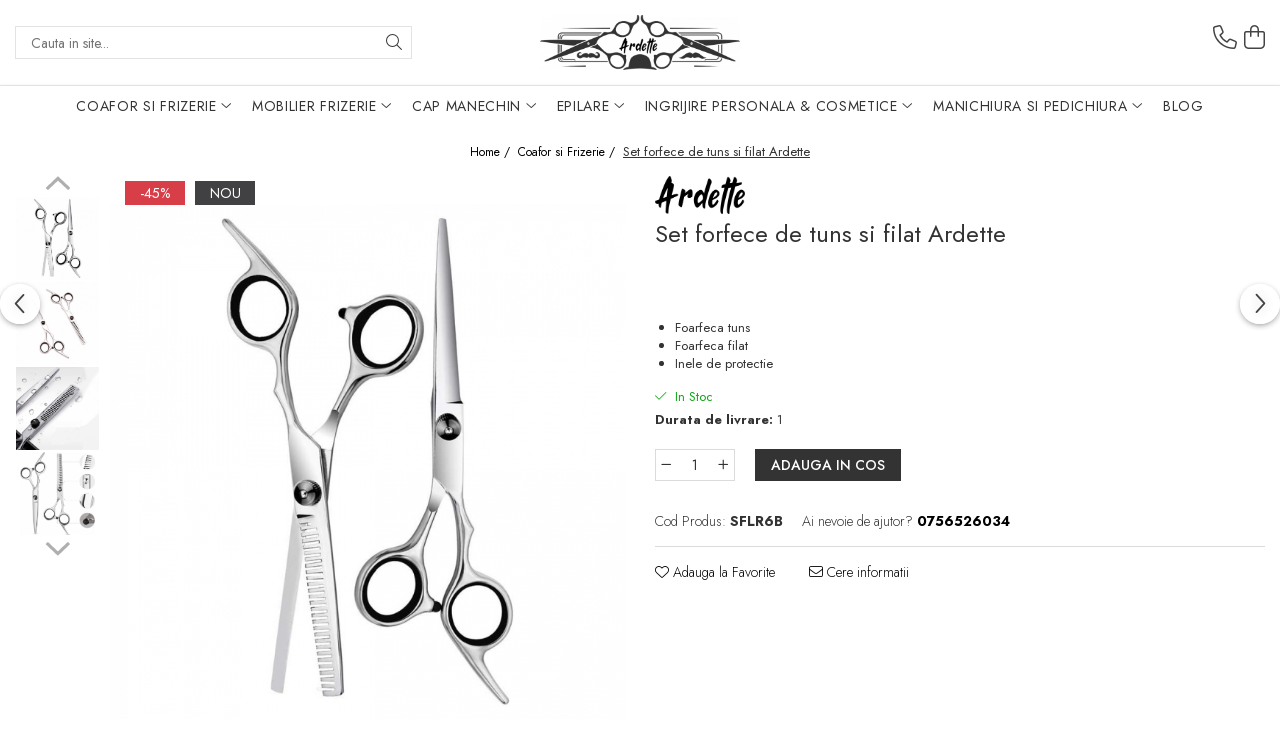

--- FILE ---
content_type: text/html; charset=UTF-8
request_url: https://www.ardette.ro/coafor-si-accesorii-frizerie/set-forfece-de-tuns-si-filat-ardette-marime-6-sflr6b.html
body_size: 38490
content:
<!DOCTYPE html>

<html lang="ro-ro">

	<head>
		<meta charset="UTF-8">

		<script src="https://gomagcdn.ro/themes/fashion/js/lazysizes.min.js?v=10211316-4.243" async=""></script>

		<script>
			function g_js(callbk){typeof callbk === 'function' ? window.addEventListener("DOMContentLoaded", callbk, false) : false;}
		</script>

					<link rel="icon" sizes="48x48" href="https://gomagcdn.ro/domains2/ardette.ro/files/favicon/favicon5868.png">
			<link rel="apple-touch-icon" sizes="180x180" href="https://gomagcdn.ro/domains2/ardette.ro/files/favicon/favicon5868.png">
		
		<style>
			/*body.loading{overflow:hidden;}
			body.loading #wrapper{opacity: 0;visibility: hidden;}
			body #wrapper{opacity: 1;visibility: visible;transition:all .1s ease-out;}*/

			.main-header .main-menu{min-height:43px;}
			.-g-hide{visibility:hidden;opacity:0;}

					</style>
					<link rel="preconnect" href="https://fonts.googleapis.com" >
					<link rel="preconnect" href="https://fonts.gstatic.com" crossorigin>
		
		<link rel="preconnect" href="https://gomagcdn.ro"><link rel="dns-prefetch" href="https://fonts.googleapis.com" /><link rel="dns-prefetch" href="https://fonts.gstatic.com" /><link rel="dns-prefetch" href="https://www.facebook.com" /><link rel="dns-prefetch" href="https://www.googletagmanager.com" />

					<link rel="preload" as="image" href="https://gomagcdn.ro/domains2/ardette.ro/files/product/large/set-forfece-de-tuns-si-filat-ardette-sflr6-copie-735851.jpg"   >
					<link rel="preload" as="style" href="https://fonts.googleapis.com/css2?family=Jost:ital,wght@0,300;0,400;0,500;0,600;0,700;1,300;1,400&display=swap" fetchpriority="high" onload="this.onload=null;this.rel='stylesheet'" crossorigin>
		
		<link rel="preload" href="https://gomagcdn.ro/themes/fashion/js/plugins.js?v=10211316-4.243" as="script">

		
					<link rel="preload" href="https://www.ardette.ro/theme/default.js?v=41737230098" as="script">
				
		<link rel="preload" href="https://gomagcdn.ro/themes/fashion/js/dev.js?v=10211316-4.243" as="script">

					<noscript>
				<link rel="stylesheet" href="https://fonts.googleapis.com/css2?family=Jost:ital,wght@0,300;0,400;0,500;0,600;0,700;1,300;1,400&display=swap">
			</noscript>
		
					<link rel="stylesheet" href="https://gomagcdn.ro/themes/fashion/css/main-min-v2.css?v=10211316-4.243-1" data-values='{"blockScripts": "1"}'>
		
					<link rel="stylesheet" href="https://www.ardette.ro/theme/default.css?v=41737230098">
		
						<link rel="stylesheet" href="https://gomagcdn.ro/themes/fashion/css/dev-style.css?v=10211316-4.243-1">
		
		
		
		<link rel="alternate" hreflang="x-default" href="https://www.ardette.ro/coafor-si-accesorii-frizerie/set-forfece-de-tuns-si-filat-ardette-marime-6-sflr6b.html">
							
		<meta name="expires" content="never">
		<meta name="revisit-after" content="1 days">
					<meta name="author" content="Gomag">
				<title>Set forfece de tuns si filat Ardette</title>


					<meta name="robots" content="index,follow" />
						
		<meta name="description" content="Set forfece de tuns si filat Ardette">
		<meta class="viewport" name="viewport" content="width=device-width, initial-scale=1.0, user-scalable=no">
							<meta property="og:description" content="   Foarfeca tuns   Foarfeca filat   Inele de protectie  "/>
							<meta property="og:image" content="https://gomagcdn.ro/domains2/ardette.ro/files/product/large/set-forfece-de-tuns-si-filat-ardette-sflr6-copie-735851.jpg"/>
															<link rel="canonical" href="https://www.ardette.ro/coafor-si-accesorii-frizerie/set-forfece-de-tuns-si-filat-ardette-marime-6-sflr6b.html" />
			<meta property="og:url" content="https://www.ardette.ro/coafor-si-accesorii-frizerie/set-forfece-de-tuns-si-filat-ardette-marime-6-sflr6b.html"/>
						
		<meta name="distribution" content="Global">
		<meta name="owner" content="www.ardette.ro">
		<meta name="publisher" content="www.ardette.ro">
		<meta name="rating" content="General">
		<meta name="copyright" content="Copyright www.ardette.ro 2026. All rights reserved">
		<link rel="search" href="https://www.ardette.ro/opensearch.ro.xml" type="application/opensearchdescription+xml" title="Cautare"/>

		
							<script src="https://gomagcdn.ro/themes/fashion/js/jquery-2.1.4.min.js"></script>
			<script defer src="https://gomagcdn.ro/themes/fashion/js/jquery.autocomplete.js?v=20181023"></script>
			<script src="https://gomagcdn.ro/themes/fashion/js/gomag.config.js?v=10211316-4.243"></script>
			<script src="https://gomagcdn.ro/themes/fashion/js/gomag.js?v=10211316-4.243"></script>
		
													<!-- Global site tag (gtag.js) - Google Analytics -->
<script async src="https://www.googletagmanager.com/gtag/js?id=G-WF1B79EJ57"></script>
	<script>
 window.dataLayer = window.dataLayer || [];
  function gtag(){dataLayer.push(arguments);}
    var cookieValue = '';
  var name = 'g_c_consent' + "=";
  var decodedCookie = decodeURIComponent(document.cookie);
  var ca = decodedCookie.split(';');
  for(var i = 0; i <ca.length; i++) {
	var c = ca[i];
	while (c.charAt(0) == ' ') {
	  c = c.substring(1);
	}
	if (c.indexOf(name) == 0) {
	  cookieValue = c.substring(name.length, c.length);
	}
  }



if(cookieValue == ''){
	gtag('consent', 'default', {
	  'ad_storage': 'granted',
	  'ad_user_data': 'granted',
	  'ad_personalization': 'granted',
	  'analytics_storage': 'granted',
	  'personalization_storage': 'granted',
	  'functionality_storage': 'granted',
	  'security_storage': 'granted'
	});
	} else if(cookieValue != '-1'){


			gtag('consent', 'default', {
			'ad_storage': 'granted',
			'ad_user_data': 'granted',
			'ad_personalization': 'granted',
			'analytics_storage': 'granted',
			'personalization_storage': 'granted',
			'functionality_storage': 'granted',
			'security_storage': 'granted'
		});
	} else {
	 gtag('consent', 'default', {
		  'ad_storage': 'denied',
		  'ad_user_data': 'denied',
		  'ad_personalization': 'denied',
		  'analytics_storage': 'denied',
			'personalization_storage': 'denied',
			'functionality_storage': 'denied',
			'security_storage': 'denied'
		});

		 }
</script>
<script>

	
  gtag('js', new Date());

 
$.Gomag.bind('Cookie/Policy/Consent/Denied', function(){
	gtag('consent', 'update', {
		  'ad_storage': 'denied',
		  'ad_user_data': 'denied',
		  'ad_personalization': 'denied',
		  'analytics_storage': 'denied',
			'personalization_storage': 'denied',
			'functionality_storage': 'denied',
			'security_storage': 'denied'
		});
		})
$.Gomag.bind('Cookie/Policy/Consent/Granted', function(){
	gtag('consent', 'update', {
		  'ad_storage': 'granted',
		  'ad_user_data': 'granted',
		  'ad_personalization': 'granted',
		  'analytics_storage': 'granted',
			'personalization_storage': 'granted',
			'functionality_storage': 'granted',
			'security_storage': 'granted'
		});
		})
  gtag('config', 'G-WF1B79EJ57', {allow_enhanced_conversions: true });
</script>
<script>
	function gaBuildProductVariant(product)
	{
		let _return = '';
		if(product.version != undefined)
		{
			$.each(product.version, function(i, a){
				_return += (_return == '' ? '' : ', ')+a.value;
			})
		}
		return _return;
	}

</script>
<script>
	$.Gomag.bind('Product/Add/To/Cart/After/Listing', function gaProductAddToCartLV4(event, data) {
		if(data.product !== undefined) {
			var gaProduct = false;
			if(typeof(gaProducts) != 'undefined' && gaProducts[data.product.id] != undefined)
			{
				gaProduct = gaProducts[data.product.id];

			}

			if(gaProduct == false)
			{
				gaProduct = {};
				gaProduct.item_id = data.product.id;
				gaProduct.currency = data.product.currency ? (String(data.product.currency).toLowerCase() == 'lei' ? 'RON' : data.product.currency) : 'RON';
				gaProduct.item_name =  data.product.sku ;
				gaProduct.item_variant= gaBuildProductVariant(data.product);
				gaProduct.item_brand = data.product.brand;
				gaProduct.item_category = data.product.category;

			}

			gaProduct.price = parseFloat(data.product.price).toFixed(2);
			gaProduct.quantity = data.product.productQuantity;
			gtag("event", "add_to_cart", {
				currency: gaProduct.currency,
				value: parseFloat(gaProduct.price) * parseFloat(gaProduct.quantity),
				items: [
					gaProduct
				]
			});

		}
	})
	$.Gomag.bind('Product/Add/To/Cart/After/Details', function gaProductAddToCartDV4(event, data){

		if(data.product !== undefined){

			var gaProduct = false;
			if(
				typeof(gaProducts) != 'undefined'
				&&
				gaProducts[data.product.id] != undefined
			)
			{
				var gaProduct = gaProducts[data.product.id];
			}

			if(gaProduct == false)
			{
				gaProduct = {};
				gaProduct.item_id = data.product.id;
				gaProduct.currency = data.product.currency ? (String(data.product.currency).toLowerCase() == 'lei' ? 'RON' : data.product.currency) : 'RON';
				gaProduct.item_name =  data.product.sku ;
				gaProduct.item_variant= gaBuildProductVariant(data.product);
				gaProduct.item_brand = data.product.brand;
				gaProduct.item_category = data.product.category;

			}

			gaProduct.price = parseFloat(data.product.price).toFixed(2);
			gaProduct.quantity = data.product.productQuantity;


			gtag("event", "add_to_cart", {
			  currency: gaProduct.currency,
			  value: parseFloat(gaProduct.price) * parseFloat(gaProduct.quantity),
			  items: [
				gaProduct
			  ]
			});
        }

	})
	 $.Gomag.bind('Product/Remove/From/Cart', function gaProductRemovedFromCartV4(event, data){
		var envData = $.Gomag.getEnvData();
		var products = envData.products;

		if(data.data.product !== undefined && products[data.data.product] !== undefined){


			var dataProduct = products[data.data.product];


			gaProduct = {};
			gaProduct.item_id = dataProduct.id;

			gaProduct.item_name =   dataProduct.sku ;
			gaProduct.currency = dataProduct.currency ? (String(dataProduct.currency).toLowerCase() == 'lei' ? 'RON' : dataProduct.currency) : 'RON';
			gaProduct.item_category = dataProduct.category;
			gaProduct.item_brand = dataProduct.brand;
			gaProduct.price = parseFloat(dataProduct.price).toFixed(2);
			gaProduct.quantity = data.data.quantity;
			gaProduct.item_variant= gaBuildProductVariant(dataProduct);
			gtag("event", "remove_from_cart", {
			  currency: gaProduct.currency,
			  value: parseFloat(gaProduct.price) * parseFloat(gaProduct.quantity),
			  items: [
				gaProduct
			  ]
			});
        }

	});

	 $.Gomag.bind('Cart/Quantity/Update', function gaCartQuantityUpdateV4(event, data){
		var envData = $.Gomag.getEnvData();
		var products = envData.products;
		if(!data.data.finalQuantity || !data.data.initialQuantity)
		{
			return false;
		}
		var dataProduct = products[data.data.product];
		if(dataProduct == undefined)
		{
			return false;
		}

		gaProduct = {};
		gaProduct.item_id = dataProduct.id;
		gaProduct.currency = dataProduct.currency ? (String(dataProduct.currency).toLowerCase() == 'lei' ? 'RON' : dataProduct.currency) : 'RON';
		gaProduct.item_name =  dataProduct.sku ;

		gaProduct.item_category = dataProduct.category;
		gaProduct.item_brand = dataProduct.brand;
		gaProduct.price = parseFloat(dataProduct.price).toFixed(2);
		gaProduct.item_variant= gaBuildProductVariant(dataProduct);
		if(parseFloat(data.data.initialQuantity) < parseFloat(data.data.finalQuantity))
		{
			var quantity = parseFloat(data.data.finalQuantity) - parseFloat(data.data.initialQuantity);
			gaProduct.quantity = quantity;

			gtag("event", "add_to_cart", {
			  currency: gaProduct.currency,
			  value: parseFloat(gaProduct.price) * parseFloat(gaProduct.quantity),
			  items: [
				gaProduct
			  ]
			});
		}
		else if(parseFloat(data.data.initialQuantity) > parseFloat(data.data.finalQuantity))
		{
			var quantity = parseFloat(data.data.initialQuantity) - parseFloat(data.data.finalQuantity);
			gaProduct.quantity = quantity;
			gtag("event", "remove_from_cart", {
			  currency: gaProduct.currency,
			  value: parseFloat(gaProduct.price) * parseFloat(gaProduct.quantity),
			  items: [
				gaProduct
			  ]
			});
		}

	});

</script>
<script>
function gmsc(name, value)
{
	if(value != undefined && value)
	{
		var expires = new Date();
		expires.setTime(expires.getTime() + parseInt(3600*24*1000*90));
		document.cookie = encodeURIComponent(name) + "=" + encodeURIComponent(value) + '; expires='+ expires.toUTCString() + "; path=/";
	}
}
let gmqs = window.location.search;
let gmup = new URLSearchParams(gmqs);
gmsc('g_sc', gmup.get('shop_campaign'));
gmsc('shop_utm_campaign', gmup.get('utm_campaign'));
gmsc('shop_utm_medium', gmup.get('utm_medium'));
gmsc('shop_utm_source', gmup.get('utm_source'));
</script><!-- Google Tag Manager -->
    <script>(function(w,d,s,l,i){w[l]=w[l]||[];w[l].push({'gtm.start':
    new Date().getTime(),event:'gtm.js'});var f=d.getElementsByTagName(s)[0],
    j=d.createElement(s),dl=l!='dataLayer'?'&l='+l:'';j.async=true;j.src=
    'https://www.googletagmanager.com/gtm.js?id='+i+dl;f.parentNode.insertBefore(j,f);
    })(window,document,'script','dataLayer','GTM-WPJGW46V');</script>
    <!-- End Google Tag Manager --><script>
window.dataLayer = window.dataLayer || [];
window.gtag = window.gtag || function(){dataLayer.push(arguments);}
</script><meta name="p:domain_verify" content="71727b3b3caedc05a65ab8d5d3118580"/>					
		
	</head>

	<body class="" style="">

		<script >
			function _addCss(url, attribute, value, loaded){
				var _s = document.createElement('link');
				_s.rel = 'stylesheet';
				_s.href = url;
				_s.type = 'text/css';
				if(attribute)
				{
					_s.setAttribute(attribute, value)
				}
				if(loaded){
					_s.onload = function(){
						var dom = document.getElementsByTagName('body')[0];
						//dom.classList.remove('loading');
					}
				}
				var _st = document.getElementsByTagName('link')[0];
				_st.parentNode.insertBefore(_s, _st);
			}
			//_addCss('https://fonts.googleapis.com/css2?family=Open+Sans:ital,wght@0,300;0,400;0,600;0,700;1,300;1,400&display=swap');
			_addCss('https://gomagcdn.ro/themes/_fonts/Open-Sans.css');

		</script>
		<script>
				/*setTimeout(
				  function()
				  {
				   document.getElementsByTagName('body')[0].classList.remove('loading');
				  }, 1000);*/
		</script>
							
		
		<div id="wrapper">
			<!-- BLOCK:9100b09991d0dcbaf07160245143d420 start -->
<div id="_cartSummary" class="hide"></div>

<script >
	$(document).ready(function() {

		$(document).on('keypress', '.-g-input-loader', function(){
			$(this).addClass('-g-input-loading');
		})

		$.Gomag.bind('Product/Add/To/Cart/After', function(eventResponse, properties)
		{
									var data = JSON.parse(properties.data);
			$('.q-cart').html(data.quantity);
			if(parseFloat(data.quantity) > 0)
			{
				$('.q-cart').removeClass('hide');
			}
			else
			{
				$('.q-cart').addClass('hide');
			}
			$('.cartPrice').html(data.subtotal + ' ' + data.currency);
			$('.cartProductCount').html(data.quantity);


		})
		$('#_cartSummary').on('updateCart', function(event, cart) {
			var t = $(this);

			$.get('https://www.ardette.ro/cart-update', {
				cart: cart
			}, function(data) {

				$('.q-cart').html(data.quantity);
				if(parseFloat(data.quantity) > 0)
				{
					$('.q-cart').removeClass('hide');
				}
				else
				{
					$('.q-cart').addClass('hide');
				}
				$('.cartPrice').html(data.subtotal + ' ' + data.currency);
				$('.cartProductCount').html(data.quantity);
			}, 'json');
			window.ga = window.ga || function() {
				(ga.q = ga.q || []).push(arguments)
			};
			ga('send', 'event', 'Buton', 'Click', 'Adauga_Cos');
		});

		if(window.gtag_report_conversion) {
			$(document).on("click", 'li.phone-m', function() {
				var phoneNo = $('li.phone-m').children( "a").attr('href');
				gtag_report_conversion(phoneNo);
			});

		}

	});
</script>



<header class="main-header container-bg clearfix" data-block="headerBlock">
	<div class="discount-tape container-h full -g-hide" id="_gomagHellobar"></div>

		
	<div class="top-head-bg container-h full">

		<div class="top-head container-h">
			<div class="row">
				<div class="col-md-3 col-sm-3 col-xs-5 logo-h">
					
	<a href="https://www.ardette.ro" id="logo" data-pageId="2">
		<img src="https://gomagcdn.ro/domains2/ardette.ro/files/company/logo5983.jpg" fetchpriority="high" class="img-responsive" alt="Ardette - Dotari saloane frizerie" title="Ardette - Dotari saloane frizerie" width="200" height="50" style="width:auto;">
	</a>
				</div>
				<div class="col-md-4 col-sm-4 col-xs-7 main search-form-box">
					
<form name="search-form" class="search-form" action="https://www.ardette.ro/produse" id="_searchFormMainHeader">

	<input id="_autocompleteSearchMainHeader" name="c" class="input-placeholder -g-input-loader" type="text" placeholder="Cauta in site..." aria-label="Search"  value="">
	<button id="_doSearch" class="search-button" aria-hidden="true">
		<i class="fa fa-search" aria-hidden="true"></i>
	</button>

				<script >
			$(document).ready(function() {

				$('#_autocompleteSearchMainHeader').autocomplete({
					serviceUrl: 'https://www.ardette.ro/autocomplete',
					minChars: 2,
					deferRequestBy: 700,
					appendTo: '#_searchFormMainHeader',
					width: parseInt($('#_doSearch').offset().left) - parseInt($('#_autocompleteSearchMainHeader').offset().left),
					formatResult: function(suggestion, currentValue) {
						return suggestion.value;
					},
					onSelect: function(suggestion) {
						$(this).val(suggestion.data);
					},
					onSearchComplete: function(suggestion) {
						$(this).removeClass('-g-input-loading');
					}
				});
				$(document).on('click', '#_doSearch', function(e){
					e.preventDefault();
					if($('#_autocompleteSearchMainHeader').val() != '')
					{
						$('#_searchFormMainHeader').submit();
					}
				})
			});
		</script>
	

</form>
				</div>
				<div class="col-md-5 col-sm-5 acount-section">
					
<ul>
	<li class="search-m hide">
		<a href="#" class="-g-no-url" aria-label="Cauta in site..." data-pageId="">
			<i class="fa fa-search search-open" aria-hidden="true"></i>
			<i style="display:none" class="fa fa-times search-close" aria-hidden="true"></i>
		</a>
	</li>
	<li class="-g-user-icon -g-user-icon-empty">
			
	</li>
	
				<li class="contact-header">
			<a href="tel:0756526034" aria-label="Contacteaza-ne" data-pageId="3">
				<i class="fa fa-phone" aria-hidden="true"></i>
								<span>0756526034</span>
			</a>
		</li>
			<li class="wishlist-header hide">
		<a href="https://www.ardette.ro/wishlist" aria-label="Wishlist" data-pageId="28">
			<span class="-g-wishlist-product-count -g-hide"></span>
			<i class="fa fa-heart-o" aria-hidden="true"></i>
			<span class="">Favorite</span>
		</a>
	</li>
	<li class="cart-header-btn cart">
		<a class="cart-drop _showCartHeader" href="https://www.ardette.ro/cos-de-cumparaturi" aria-label="Cos de cumparaturi">
			<span class="q-cart hide">0</span>
			<i class="fa fa-shopping-bag" aria-hidden="true"></i>
			<span class="count cartPrice">0,00
				
			</span>
		</a>
					<div class="cart-dd  _cartShow cart-closed"></div>
			</li>

	</ul>

	<script>
		$(document).ready(function() {
			//Cart
							$('.cart').mouseenter(function() {
					$.Gomag.showCartSummary('div._cartShow');
				}).mouseleave(function() {
					$.Gomag.hideCartSummary('div._cartShow');
					$('div._cartShow').removeClass('cart-open');
				});
						$(document).on('click', '.dropdown-toggle', function() {
				window.location = $(this).attr('href');
			})
		})
	</script>

				</div>
			</div>
		</div>
	</div>


<div id="navigation">
	<nav id="main-menu" class="main-menu container-h full clearfix">
		<a href="#" class="menu-trg -g-no-url" title="Produse">
			<span>&nbsp;</span>
		</a>
		
<div class="container-h nav-menu-hh clearfix">

	<!-- BASE MENU -->
	<ul class="
			nav-menu base-menu container-h
			
			
		">

		

			
		<li class="menu-drop __GomagMM ">
							<a
					href="https://www.ardette.ro/coafor-si-accesorii-frizerie"
					class="  "
					rel="  "
					
					title="Coafor si Frizerie"
					data-Gomag=''
					data-block-name="mainMenuD0"
					data-pageId= "80"
					data-block="mainMenuD">
											<span class="list">Coafor si Frizerie</span>
						<i class="fa fa-angle-down"></i>
				</a>

									<div class="menu-dd">
										<ul class="drop-list clearfix w60">
																																						<li class="fl">
										<div class="col">
											<p class="title">
												<a
												href="https://www.ardette.ro/foarfeci"
												class="title    "
												rel="  "
												
												title="Foarfece"
												data-Gomag=''
												data-block-name="mainMenuD1"
												data-block="mainMenuD"
												data-pageId= "80"
												>
																										Foarfece
												</a>
											</p>
																																															<a
														href="https://www.ardette.ro/foarfeca-de-tuns"
														rel="  "
														
														title="Foarfeca de tuns"
														class="    "
														data-Gomag=''
														data-block-name="mainMenuD2"
														data-block="mainMenuD"
														data-pageId=""
													>
																												<i class="fa fa-angle-right"></i>
														<span>Foarfeca de tuns</span>
													</a>
																									<a
														href="https://www.ardette.ro/foarfeca-filat"
														rel="  "
														
														title="Foarfeca filat"
														class="    "
														data-Gomag=''
														data-block-name="mainMenuD2"
														data-block="mainMenuD"
														data-pageId=""
													>
																												<i class="fa fa-angle-right"></i>
														<span>Foarfeca filat</span>
													</a>
																									<a
														href="https://www.ardette.ro/set-foarfeci"
														rel="  "
														
														title="Set foarfece tuns"
														class="    "
														data-Gomag=''
														data-block-name="mainMenuD2"
														data-block="mainMenuD"
														data-pageId=""
													>
																												<i class="fa fa-angle-right"></i>
														<span>Set foarfece tuns</span>
													</a>
																									<a
														href="https://www.ardette.ro/accesorii"
														rel="  "
														
														title="Accesorii"
														class="    "
														data-Gomag=''
														data-block-name="mainMenuD2"
														data-block="mainMenuD"
														data-pageId=""
													>
																												<i class="fa fa-angle-right"></i>
														<span>Accesorii</span>
													</a>
																									<a
														href="https://www.ardette.ro/foarfeca-tuns-caini"
														rel="  "
														
														title="Foarfeca tuns caini"
														class="    "
														data-Gomag=''
														data-block-name="mainMenuD2"
														data-block="mainMenuD"
														data-pageId=""
													>
																												<i class="fa fa-angle-right"></i>
														<span>Foarfeca tuns caini</span>
													</a>
																							
										</div>
									</li>
																																<li class="fl">
										<div class="col">
											<p class="title">
												<a
												href="https://www.ardette.ro/brici-si-lame"
												class="title    "
												rel="  "
												
												title="Brici si lame"
												data-Gomag=''
												data-block-name="mainMenuD1"
												data-block="mainMenuD"
												data-pageId= "80"
												>
																										Brici si lame
												</a>
											</p>
																						
										</div>
									</li>
																																<li class="fl">
										<div class="col">
											<p class="title">
												<a
												href="https://www.ardette.ro/aparate-electrice"
												class="title    "
												rel="  "
												
												title="Aparate electrice"
												data-Gomag=''
												data-block-name="mainMenuD1"
												data-block="mainMenuD"
												data-pageId= "80"
												>
																										Aparate electrice
												</a>
											</p>
																						
										</div>
									</li>
																																<li class="fl">
										<div class="col">
											<p class="title">
												<a
												href="https://www.ardette.ro/bigudiuri"
												class="title    "
												rel="  "
												
												title="Bigudiuri"
												data-Gomag=''
												data-block-name="mainMenuD1"
												data-block="mainMenuD"
												data-pageId= "80"
												>
																										Bigudiuri
												</a>
											</p>
																						
										</div>
									</li>
																																<li class="fl">
										<div class="col">
											<p class="title">
												<a
												href="https://www.ardette.ro/set-ingrijire-barba-si-mustata"
												class="title    "
												rel="  "
												
												title="Set ingrijire barba"
												data-Gomag=''
												data-block-name="mainMenuD1"
												data-block="mainMenuD"
												data-pageId= "80"
												>
																										Set ingrijire barba
												</a>
											</p>
																						
										</div>
									</li>
																																<li class="fl">
										<div class="col">
											<p class="title">
												<a
												href="https://www.ardette.ro/agrafe-ace-clame"
												class="title    "
												rel="  "
												
												title="Agrafe Ace Clame"
												data-Gomag=''
												data-block-name="mainMenuD1"
												data-block="mainMenuD"
												data-pageId= "80"
												>
																										Agrafe Ace Clame
												</a>
											</p>
																																															<a
														href="https://www.ardette.ro/agrafe-par"
														rel="  "
														
														title="Agrafe de par"
														class="    "
														data-Gomag=''
														data-block-name="mainMenuD2"
														data-block="mainMenuD"
														data-pageId=""
													>
																												<i class="fa fa-angle-right"></i>
														<span>Agrafe de par</span>
													</a>
																									<a
														href="https://www.ardette.ro/ace-de-par"
														rel="  "
														
														title="Ace de par"
														class="    "
														data-Gomag=''
														data-block-name="mainMenuD2"
														data-block="mainMenuD"
														data-pageId=""
													>
																												<i class="fa fa-angle-right"></i>
														<span>Ace de par</span>
													</a>
																									<a
														href="https://www.ardette.ro/clame-de-par"
														rel="  "
														
														title="Clipsuri de par"
														class="    "
														data-Gomag=''
														data-block-name="mainMenuD2"
														data-block="mainMenuD"
														data-pageId=""
													>
																												<i class="fa fa-angle-right"></i>
														<span>Clipsuri de par</span>
													</a>
																									<a
														href="https://www.ardette.ro/cleste-de-par"
														rel="  "
														
														title="Cleste de par"
														class="    "
														data-Gomag=''
														data-block-name="mainMenuD2"
														data-block="mainMenuD"
														data-pageId=""
													>
																												<i class="fa fa-angle-right"></i>
														<span>Cleste de par</span>
													</a>
																									<a
														href="https://www.ardette.ro/clame-de-par-clama"
														rel="  "
														
														title="Clame de par"
														class="    "
														data-Gomag=''
														data-block-name="mainMenuD2"
														data-block="mainMenuD"
														data-pageId=""
													>
																												<i class="fa fa-angle-right"></i>
														<span>Clame de par</span>
													</a>
																									<a
														href="https://www.ardette.ro/elastice-de-par"
														rel="  "
														
														title="Elastice de par"
														class="    "
														data-Gomag=''
														data-block-name="mainMenuD2"
														data-block="mainMenuD"
														data-pageId=""
													>
																												<i class="fa fa-angle-right"></i>
														<span>Elastice de par</span>
													</a>
																							
										</div>
									</li>
																																<li class="fl">
										<div class="col">
											<p class="title">
												<a
												href="https://www.ardette.ro/perii-de-par-si-piepteni"
												class="title    "
												rel="  "
												
												title="Perii de par si piepteni"
												data-Gomag=''
												data-block-name="mainMenuD1"
												data-block="mainMenuD"
												data-pageId= "80"
												>
																										Perii de par si piepteni
												</a>
											</p>
																						
										</div>
									</li>
																																<li class="fl">
										<div class="col">
											<p class="title">
												<a
												href="https://www.ardette.ro/pamatufuri-si-pulverizatore"
												class="title    "
												rel="  "
												
												title="Pamatufuri si Pulverizatore"
												data-Gomag=''
												data-block-name="mainMenuD1"
												data-block="mainMenuD"
												data-pageId= "80"
												>
																										Pamatufuri si Pulverizatore
												</a>
											</p>
																						
										</div>
									</li>
																																<li class="fl">
										<div class="col">
											<p class="title">
												<a
												href="https://www.ardette.ro/seturi-frizerie-coafor"
												class="title    "
												rel="  "
												
												title="Seturi frizerie & coafor"
												data-Gomag=''
												data-block-name="mainMenuD1"
												data-block="mainMenuD"
												data-pageId= "80"
												>
																										Seturi frizerie &amp; coafor
												</a>
											</p>
																						
										</div>
									</li>
																																<li class="fl">
										<div class="col">
											<p class="title">
												<a
												href="https://www.ardette.ro/pelerina-frizerie-manta-frizerie-sort-frizerie"
												class="title    "
												rel="  "
												
												title="Pelerine si Sorturi"
												data-Gomag=''
												data-block-name="mainMenuD1"
												data-block="mainMenuD"
												data-pageId= "80"
												>
																										Pelerine si Sorturi
												</a>
											</p>
																																															<a
														href="https://www.ardette.ro/pelerina-tuns-frizerie"
														rel="  "
														
														title="Pelerina tuns"
														class="    "
														data-Gomag=''
														data-block-name="mainMenuD2"
														data-block="mainMenuD"
														data-pageId=""
													>
																												<i class="fa fa-angle-right"></i>
														<span>Pelerina tuns</span>
													</a>
																									<a
														href="https://www.ardette.ro/sort-frizerie-sort-frizer-apron"
														rel="  "
														
														title="Sort frizerie"
														class="    "
														data-Gomag=''
														data-block-name="mainMenuD2"
														data-block="mainMenuD"
														data-pageId=""
													>
																												<i class="fa fa-angle-right"></i>
														<span>Sort frizerie</span>
													</a>
																							
										</div>
									</li>
																																<li class="fl">
										<div class="col">
											<p class="title">
												<a
												href="https://www.ardette.ro/accesorii-pentru-vopsit-parul"
												class="title    "
												rel="  "
												
												title="Accesorii pentru vopsit parul"
												data-Gomag=''
												data-block-name="mainMenuD1"
												data-block="mainMenuD"
												data-pageId= "80"
												>
																										Accesorii pentru vopsit parul
												</a>
											</p>
																						
										</div>
									</li>
																																<li class="fl">
										<div class="col">
											<p class="title">
												<a
												href="https://www.ardette.ro/electrice"
												class="title    "
												rel="  "
												
												title="Electrice"
												data-Gomag=''
												data-block-name="mainMenuD1"
												data-block="mainMenuD"
												data-pageId= "80"
												>
																										Electrice
												</a>
											</p>
																																															<a
														href="https://www.ardette.ro/masina-de-tuns"
														rel="  "
														
														title="Masini de tuns"
														class="    "
														data-Gomag=''
														data-block-name="mainMenuD2"
														data-block="mainMenuD"
														data-pageId=""
													>
																												<i class="fa fa-angle-right"></i>
														<span>Masini de tuns</span>
													</a>
																									<a
														href="https://www.ardette.ro/placa-de-par"
														rel="  "
														
														title="Placa de par"
														class="    "
														data-Gomag=''
														data-block-name="mainMenuD2"
														data-block="mainMenuD"
														data-pageId=""
													>
																												<i class="fa fa-angle-right"></i>
														<span>Placa de par</span>
													</a>
																							
										</div>
									</li>
																																<li class="fl">
										<div class="col">
											<p class="title">
												<a
												href="https://www.ardette.ro/accesorii-frizerie"
												class="title    "
												rel="  "
												
												title="Accesorii frizerie"
												data-Gomag=''
												data-block-name="mainMenuD1"
												data-block="mainMenuD"
												data-pageId= "80"
												>
																										Accesorii frizerie
												</a>
											</p>
																						
										</div>
									</li>
																																<li class="fl">
										<div class="col">
											<p class="title">
												<a
												href="https://www.ardette.ro/bureti-plase-coc"
												class="title    "
												rel="  "
												
												title="Bureti & Plase coc"
												data-Gomag=''
												data-block-name="mainMenuD1"
												data-block="mainMenuD"
												data-pageId= "80"
												>
																										Bureti &amp; Plase coc
												</a>
											</p>
																						
										</div>
									</li>
																																<li class="fl">
										<div class="col">
											<p class="title">
												<a
												href="https://www.ardette.ro/extensii-de-par"
												class="title    "
												rel="  "
												
												title="Extensii de par"
												data-Gomag=''
												data-block-name="mainMenuD1"
												data-block="mainMenuD"
												data-pageId= "80"
												>
																										Extensii de par
												</a>
											</p>
																																															<a
														href="https://www.ardette.ro/extensii-de-par-colorate-impletituri-jumbo"
														rel="  "
														
														title="Extensii de par colorate"
														class="    "
														data-Gomag=''
														data-block-name="mainMenuD2"
														data-block="mainMenuD"
														data-pageId=""
													>
																												<i class="fa fa-angle-right"></i>
														<span>Extensii de par colorate</span>
													</a>
																							
										</div>
									</li>
																																<li class="fl">
										<div class="col">
											<p class="title">
												<a
												href="https://www.ardette.ro/geanta-frizerie"
												class="title    "
												rel="  "
												
												title="Geanta frizerie · Rucsac"
												data-Gomag=''
												data-block-name="mainMenuD1"
												data-block="mainMenuD"
												data-pageId= "80"
												>
																										Geanta frizerie · Rucsac
												</a>
											</p>
																						
										</div>
									</li>
																																<li class="fl">
										<div class="col">
											<p class="title">
												<a
												href="https://www.ardette.ro/organizator-frizerie-covoras-cauciuc-ustensile-frizerie"
												class="title    "
												rel="  "
												
												title="Organizatoare si Covorase"
												data-Gomag=''
												data-block-name="mainMenuD1"
												data-block="mainMenuD"
												data-pageId= "80"
												>
																										Organizatoare si Covorase
												</a>
											</p>
																						
										</div>
									</li>
																													</ul>
																		<div class="cat-img fr">
																	<a
										href=""
										 target="_self"
										 class = "banner_toate"
										>
											<img class="img-responsive" src="https://gomagcdn.ro/domains2/ardette.ro/files/banner/meniu-coafor-frizerie-4202585.jpeg" width="230" height="220" alt="Coafor si Frizerie" loading="lazy">
									</a>
															</div>
												</div>
									
		</li>
		
		<li class="menu-drop __GomagMM ">
							<a
					href="https://www.ardette.ro/mobilier-coafor-mobila-frizerie-salon-infrumusetare"
					class="  "
					rel="  "
					
					title="Mobilier frizerie"
					data-Gomag=''
					data-block-name="mainMenuD0"
					data-pageId= "80"
					data-block="mainMenuD">
											<span class="list">Mobilier frizerie</span>
						<i class="fa fa-angle-down"></i>
				</a>

									<div class="menu-dd">
										<ul class="drop-list clearfix w60">
																																						<li class="fl">
										<div class="col">
											<p class="title">
												<a
												href="https://www.ardette.ro/scaune-salon"
												class="title    "
												rel="  "
												
												title="Scaun frizerie"
												data-Gomag=''
												data-block-name="mainMenuD1"
												data-block="mainMenuD"
												data-pageId= "80"
												>
																										Scaun frizerie
												</a>
											</p>
																						
										</div>
									</li>
																																<li class="fl">
										<div class="col">
											<p class="title">
												<a
												href="https://www.ardette.ro/scaun-cosmetica"
												class="title    "
												rel="  "
												
												title="Scaun cosmetica"
												data-Gomag=''
												data-block-name="mainMenuD1"
												data-block="mainMenuD"
												data-pageId= "80"
												>
																										Scaun cosmetica
												</a>
											</p>
																						
										</div>
									</li>
																																<li class="fl">
										<div class="col">
											<p class="title">
												<a
												href="https://www.ardette.ro/scaun-make-up"
												class="title    "
												rel="  "
												
												title="Scaun Make-up"
												data-Gomag=''
												data-block-name="mainMenuD1"
												data-block="mainMenuD"
												data-pageId= "80"
												>
																										Scaun Make-up
												</a>
											</p>
																						
										</div>
									</li>
																																<li class="fl">
										<div class="col">
											<p class="title">
												<a
												href="https://www.ardette.ro/scaun-pedichiura"
												class="title    "
												rel="  "
												
												title="Scaun pedichiura"
												data-Gomag=''
												data-block-name="mainMenuD1"
												data-block="mainMenuD"
												data-pageId= "80"
												>
																										Scaun pedichiura
												</a>
											</p>
																						
										</div>
									</li>
																																<li class="fl">
										<div class="col">
											<p class="title">
												<a
												href="https://www.ardette.ro/scafa-coafor"
												class="title    "
												rel="  "
												
												title="Scafa coafor"
												data-Gomag=''
												data-block-name="mainMenuD1"
												data-block="mainMenuD"
												data-pageId= "80"
												>
																										Scafa coafor
												</a>
											</p>
																						
										</div>
									</li>
																																<li class="fl">
										<div class="col">
											<p class="title">
												<a
												href="https://www.ardette.ro/ucenic-coafor"
												class="title    "
												rel="  "
												
												title="Ucenic coafor"
												data-Gomag=''
												data-block-name="mainMenuD1"
												data-block="mainMenuD"
												data-pageId= "80"
												>
																										Ucenic coafor
												</a>
											</p>
																						
										</div>
									</li>
																																<li class="fl">
										<div class="col">
											<p class="title">
												<a
												href="https://www.ardette.ro/masa-manichiura"
												class="title    "
												rel="  "
												
												title="Masa manichiura"
												data-Gomag=''
												data-block-name="mainMenuD1"
												data-block="mainMenuD"
												data-pageId= "80"
												>
																										Masa manichiura
												</a>
											</p>
																						
										</div>
									</li>
																																<li class="fl">
										<div class="col">
											<p class="title">
												<a
												href="https://www.ardette.ro/reclama-luminoasa"
												class="title    "
												rel="  "
												
												title="Reclama luminoasa"
												data-Gomag=''
												data-block-name="mainMenuD1"
												data-block="mainMenuD"
												data-pageId= "80"
												>
																										Reclama luminoasa
												</a>
											</p>
																						
										</div>
									</li>
																																<li class="fl">
										<div class="col">
											<p class="title">
												<a
												href="https://www.ardette.ro/pat-cosmetica"
												class="title    "
												rel="  "
												
												title="Pat cosmetica"
												data-Gomag=''
												data-block-name="mainMenuD1"
												data-block="mainMenuD"
												data-pageId= "80"
												>
																										Pat cosmetica
												</a>
											</p>
																						
										</div>
									</li>
																																<li class="fl">
										<div class="col">
											<p class="title">
												<a
												href="https://www.ardette.ro/fotoliu-masaj"
												class="title    "
												rel="  "
												
												title="Fotoliu masaj"
												data-Gomag=''
												data-block-name="mainMenuD1"
												data-block="mainMenuD"
												data-pageId= "80"
												>
																										Fotoliu masaj
												</a>
											</p>
																						
										</div>
									</li>
																																<li class="fl">
										<div class="col">
											<p class="title">
												<a
												href="https://www.ardette.ro/post-de-lucru-coafor-frizerie"
												class="title    "
												rel="  "
												
												title="Post de lucru"
												data-Gomag=''
												data-block-name="mainMenuD1"
												data-block="mainMenuD"
												data-pageId= "80"
												>
																										Post de lucru
												</a>
											</p>
																						
										</div>
									</li>
																																<li class="fl">
										<div class="col">
											<p class="title">
												<a
												href="https://www.ardette.ro/covorsas-anti-oboseala-coafor-frizerie-barbershop"
												class="title    "
												rel="  "
												
												title="Covoras anti-oboseala"
												data-Gomag=''
												data-block-name="mainMenuD1"
												data-block="mainMenuD"
												data-pageId= "80"
												>
																										Covoras anti-oboseala
												</a>
											</p>
																						
										</div>
									</li>
																																<li class="fl">
										<div class="col">
											<p class="title">
												<a
												href="https://www.ardette.ro/fotoliu-si-canapea-asteptare-receprie"
												class="title    "
												rel="  "
												
												title="Fotolii si Canapele asteptare"
												data-Gomag=''
												data-block-name="mainMenuD1"
												data-block="mainMenuD"
												data-pageId= "80"
												>
																										Fotolii si Canapele asteptare
												</a>
											</p>
																						
										</div>
									</li>
																																<li class="fl">
										<div class="col">
											<p class="title">
												<a
												href="https://www.ardette.ro/dotari-saloane-mobilier-seturi"
												class="title    "
												rel="  "
												
												title="Mobilier Salon · Seturi"
												data-Gomag=''
												data-block-name="mainMenuD1"
												data-block="mainMenuD"
												data-pageId= "80"
												>
																										Mobilier Salon · Seturi
												</a>
											</p>
																						
										</div>
									</li>
																													</ul>
																		<div class="cat-img fr">
																	<a
										href=""
										 target="_self"
										 class = "banner_toate"
										>
											<img class="img-responsive" src="https://gomagcdn.ro/domains2/ardette.ro/files/banner/baner-categorie-mobilier-420-300-016818.jpeg" width="230" height="220" alt="Mobilier frizerie" loading="lazy">
									</a>
															</div>
												</div>
									
		</li>
		
		<li class="menu-drop __GomagMM ">
							<a
					href="https://www.ardette.ro/cap-manechin"
					class="  "
					rel="  "
					
					title="Cap manechin"
					data-Gomag=''
					data-block-name="mainMenuD0"
					data-pageId= "80"
					data-block="mainMenuD">
											<span class="list">Cap manechin</span>
						<i class="fa fa-angle-down"></i>
				</a>

									<div class="menu-dd">
										<ul class="drop-list clearfix w100">
																																						<li class="fl">
										<div class="col">
											<p class="title">
												<a
												href="https://www.ardette.ro/cap-manechin-par-natural"
												class="title    "
												rel="  "
												
												title="Cap manechin par natural"
												data-Gomag=''
												data-block-name="mainMenuD1"
												data-block="mainMenuD"
												data-pageId= "80"
												>
																										Cap manechin par natural
												</a>
											</p>
																						
										</div>
									</li>
																																<li class="fl">
										<div class="col">
											<p class="title">
												<a
												href="https://www.ardette.ro/manechin-cu-par-fibra"
												class="title    "
												rel="  "
												
												title="Cap manechin par fibra"
												data-Gomag=''
												data-block-name="mainMenuD1"
												data-block="mainMenuD"
												data-pageId= "80"
												>
																										Cap manechin par fibra
												</a>
											</p>
																						
										</div>
									</li>
																																<li class="fl">
										<div class="col">
											<p class="title">
												<a
												href="https://www.ardette.ro/manechin-cu-par-seturi"
												class="title    "
												rel="  "
												
												title="Set manechine cu par"
												data-Gomag=''
												data-block-name="mainMenuD1"
												data-block="mainMenuD"
												data-pageId= "80"
												>
																										Set manechine cu par
												</a>
											</p>
																						
										</div>
									</li>
																													</ul>
																	</div>
									
		</li>
		
		<li class="menu-drop __GomagMM ">
							<a
					href="https://www.ardette.ro/epilare-cu-ceara"
					class="  "
					rel="  "
					
					title="Epilare"
					data-Gomag=''
					data-block-name="mainMenuD0"
					data-pageId= "80"
					data-block="mainMenuD">
											<span class="list">Epilare</span>
						<i class="fa fa-angle-down"></i>
				</a>

									<div class="menu-dd">
										<ul class="drop-list clearfix w100">
																																						<li class="fl">
										<div class="col">
											<p class="title">
												<a
												href="https://www.ardette.ro/incalzitor-ceara"
												class="title    "
												rel="  "
												
												title="Incalzitor ceara"
												data-Gomag=''
												data-block-name="mainMenuD1"
												data-block="mainMenuD"
												data-pageId= "80"
												>
																										Incalzitor ceara
												</a>
											</p>
																						
										</div>
									</li>
																																<li class="fl">
										<div class="col">
											<p class="title">
												<a
												href="https://www.ardette.ro/consumabile-accesorii-epilare"
												class="title    "
												rel="  "
												
												title="Accesorii"
												data-Gomag=''
												data-block-name="mainMenuD1"
												data-block="mainMenuD"
												data-pageId= "80"
												>
																										Accesorii
												</a>
											</p>
																						
										</div>
									</li>
																																<li class="fl">
										<div class="col">
											<p class="title">
												<a
												href="https://www.ardette.ro/parafina"
												class="title    "
												rel="  "
												
												title="Parafina"
												data-Gomag=''
												data-block-name="mainMenuD1"
												data-block="mainMenuD"
												data-pageId= "80"
												>
																										Parafina
												</a>
											</p>
																						
										</div>
									</li>
																																<li class="fl">
										<div class="col">
											<p class="title">
												<a
												href="https://www.ardette.ro/kit-epilare-ceara"
												class="title    "
												rel="  "
												
												title="Set epilare"
												data-Gomag=''
												data-block-name="mainMenuD1"
												data-block="mainMenuD"
												data-pageId= "80"
												>
																										Set epilare
												</a>
											</p>
																						
										</div>
									</li>
																													</ul>
																	</div>
									
		</li>
		
		<li class="menu-drop __GomagMM ">
							<a
					href="https://www.ardette.ro/ingrijire-personala-cosmetice"
					class="  "
					rel="  "
					
					title="Ingrijire personala & Cosmetice"
					data-Gomag=''
					data-block-name="mainMenuD0"
					data-pageId= "80"
					data-block="mainMenuD">
											<span class="list">Ingrijire personala &amp; Cosmetice</span>
						<i class="fa fa-angle-down"></i>
				</a>

									<div class="menu-dd">
										<ul class="drop-list clearfix w100">
																																						<li class="fl">
										<div class="col">
											<p class="title">
												<a
												href="https://www.ardette.ro/ingrijire-par"
												class="title    "
												rel="  "
												
												title="Ingrijire par"
												data-Gomag=''
												data-block-name="mainMenuD1"
												data-block="mainMenuD"
												data-pageId= "80"
												>
																										Ingrijire par
												</a>
											</p>
																																															<a
														href="https://www.ardette.ro/sampon-de-par"
														rel="  "
														
														title="Sampon de par"
														class="    "
														data-Gomag=''
														data-block-name="mainMenuD2"
														data-block="mainMenuD"
														data-pageId=""
													>
																												<i class="fa fa-angle-right"></i>
														<span>Sampon de par</span>
													</a>
																									<a
														href="https://www.ardette.ro/balsam-de-par"
														rel="  "
														
														title="Balsam de par"
														class="    "
														data-Gomag=''
														data-block-name="mainMenuD2"
														data-block="mainMenuD"
														data-pageId=""
													>
																												<i class="fa fa-angle-right"></i>
														<span>Balsam de par</span>
													</a>
																									<a
														href="https://www.ardette.ro/gel-de-par"
														rel="  "
														
														title="Gel de par"
														class="    "
														data-Gomag=''
														data-block-name="mainMenuD2"
														data-block="mainMenuD"
														data-pageId=""
													>
																												<i class="fa fa-angle-right"></i>
														<span>Gel de par</span>
													</a>
																									<a
														href="https://www.ardette.ro/tratament-si-masca-de-par"
														rel="  "
														
														title="Tratament si masca de par"
														class="    "
														data-Gomag=''
														data-block-name="mainMenuD2"
														data-block="mainMenuD"
														data-pageId=""
													>
																												<i class="fa fa-angle-right"></i>
														<span>Tratament si masca de par</span>
													</a>
																							
										</div>
									</li>
																																<li class="fl">
										<div class="col">
											<p class="title">
												<a
												href="https://www.ardette.ro/produse-ingrijire-barba-si-mustata"
												class="title    "
												rel="  "
												
												title="Produse ingrijire barba si mustata"
												data-Gomag=''
												data-block-name="mainMenuD1"
												data-block="mainMenuD"
												data-pageId= "80"
												>
																										Produse ingrijire barba si mustata
												</a>
											</p>
																																															<a
														href="https://www.ardette.ro/set-barbierit-ingrijire-barba"
														rel="  "
														
														title="Set ingrijira barba"
														class="    "
														data-Gomag=''
														data-block-name="mainMenuD2"
														data-block="mainMenuD"
														data-pageId=""
													>
																												<i class="fa fa-angle-right"></i>
														<span>Set ingrijira barba</span>
													</a>
																									<a
														href="https://www.ardette.ro/brici-si-lame-85"
														rel="  "
														
														title="Brici si lame"
														class="    "
														data-Gomag=''
														data-block-name="mainMenuD2"
														data-block="mainMenuD"
														data-pageId=""
													>
																												<i class="fa fa-angle-right"></i>
														<span>Brici si lame</span>
													</a>
																									<a
														href="https://www.ardette.ro/accesorii-barbierit"
														rel="  "
														
														title="Accesorii barbierit"
														class="    "
														data-Gomag=''
														data-block-name="mainMenuD2"
														data-block="mainMenuD"
														data-pageId=""
													>
																												<i class="fa fa-angle-right"></i>
														<span>Accesorii barbierit</span>
													</a>
																							
										</div>
									</li>
																																<li class="fl">
										<div class="col">
											<p class="title">
												<a
												href="https://www.ardette.ro/make-up"
												class="title    "
												rel="  "
												
												title="Make-up"
												data-Gomag=''
												data-block-name="mainMenuD1"
												data-block="mainMenuD"
												data-pageId= "80"
												>
																										Make-up
												</a>
											</p>
																																															<a
														href="https://www.ardette.ro/truse-de-machiaj"
														rel="  "
														
														title="Truse de machiaj"
														class="    "
														data-Gomag=''
														data-block-name="mainMenuD2"
														data-block="mainMenuD"
														data-pageId=""
													>
																												<i class="fa fa-angle-right"></i>
														<span>Truse de machiaj</span>
													</a>
																									<a
														href="https://www.ardette.ro/burete-machiaj-aplicator-makeup"
														rel="  "
														
														title="Burete machiaj"
														class="    "
														data-Gomag=''
														data-block-name="mainMenuD2"
														data-block="mainMenuD"
														data-pageId=""
													>
																												<i class="fa fa-angle-right"></i>
														<span>Burete machiaj</span>
													</a>
																									<a
														href="https://www.ardette.ro/accesorii-machiaj"
														rel="  "
														
														title="Accesorii Machiaj"
														class="    "
														data-Gomag=''
														data-block-name="mainMenuD2"
														data-block="mainMenuD"
														data-pageId=""
													>
																												<i class="fa fa-angle-right"></i>
														<span>Accesorii Machiaj</span>
													</a>
																									<a
														href="https://www.ardette.ro/pensule-machiaj"
														rel="  "
														
														title="Pensule Machiaj"
														class="    "
														data-Gomag=''
														data-block-name="mainMenuD2"
														data-block="mainMenuD"
														data-pageId=""
													>
																												<i class="fa fa-angle-right"></i>
														<span>Pensule Machiaj</span>
													</a>
																							
										</div>
									</li>
																																<li class="fl">
										<div class="col">
											<p class="title">
												<a
												href="https://www.ardette.ro/aparatura-cosmetica"
												class="title    "
												rel="  "
												
												title="Aparatura cosmetica"
												data-Gomag=''
												data-block-name="mainMenuD1"
												data-block="mainMenuD"
												data-pageId= "80"
												>
																										Aparatura cosmetica
												</a>
											</p>
																																															<a
														href="https://www.ardette.ro/lupa-cosmetica"
														rel="  "
														
														title="Lupa cosmetica"
														class="    "
														data-Gomag=''
														data-block-name="mainMenuD2"
														data-block="mainMenuD"
														data-pageId=""
													>
																												<i class="fa fa-angle-right"></i>
														<span>Lupa cosmetica</span>
													</a>
																							
										</div>
									</li>
																																<li class="fl">
										<div class="col">
											<p class="title">
												<a
												href="https://www.ardette.ro/geanta-cosmetice-makeup"
												class="title    "
												rel="  "
												
												title="Genti Cosmetice"
												data-Gomag=''
												data-block-name="mainMenuD1"
												data-block="mainMenuD"
												data-pageId= "80"
												>
																										Genti Cosmetice
												</a>
											</p>
																						
										</div>
									</li>
																																<li class="fl">
										<div class="col">
											<p class="title">
												<a
												href="https://www.ardette.ro/statie-profesionala-de-make-up-machiaj"
												class="title    "
												rel="  "
												
												title="Statie machiaj"
												data-Gomag=''
												data-block-name="mainMenuD1"
												data-block="mainMenuD"
												data-pageId= "80"
												>
																										Statie machiaj
												</a>
											</p>
																						
										</div>
									</li>
																																<li class="fl">
										<div class="col">
											<p class="title">
												<a
												href="https://www.ardette.ro/seturi-cosmetice"
												class="title    "
												rel="  "
												
												title="Seturi cosmetice"
												data-Gomag=''
												data-block-name="mainMenuD1"
												data-block="mainMenuD"
												data-pageId= "80"
												>
																										Seturi cosmetice
												</a>
											</p>
																						
										</div>
									</li>
																													</ul>
																	</div>
									
		</li>
		
		<li class="menu-drop __GomagMM ">
							<a
					href="https://www.ardette.ro/manichiura-si-pedichiura"
					class="  "
					rel="  "
					
					title="Manichiura si pedichiura"
					data-Gomag=''
					data-block-name="mainMenuD0"
					data-pageId= "80"
					data-block="mainMenuD">
											<span class="list">Manichiura si pedichiura</span>
						<i class="fa fa-angle-down"></i>
				</a>

									<div class="menu-dd">
										<ul class="drop-list clearfix w100">
																																						<li class="fl">
										<div class="col">
											<p class="title">
												<a
												href="https://www.ardette.ro/freza-unghii"
												class="title    "
												rel="  "
												
												title="Freza unghii"
												data-Gomag=''
												data-block-name="mainMenuD1"
												data-block="mainMenuD"
												data-pageId= "80"
												>
																										Freza unghii
												</a>
											</p>
																						
										</div>
									</li>
																																<li class="fl">
										<div class="col">
											<p class="title">
												<a
												href="https://www.ardette.ro/trusa-manichiura"
												class="title    "
												rel="  "
												
												title="Trusa manichiura"
												data-Gomag=''
												data-block-name="mainMenuD1"
												data-block="mainMenuD"
												data-pageId= "80"
												>
																										Trusa manichiura
												</a>
											</p>
																						
										</div>
									</li>
																																<li class="fl">
										<div class="col">
											<p class="title">
												<a
												href="https://www.ardette.ro/forfecute-cuticule-unghii"
												class="title    "
												rel="  "
												
												title="Forfecute"
												data-Gomag=''
												data-block-name="mainMenuD1"
												data-block="mainMenuD"
												data-pageId= "80"
												>
																										Forfecute
												</a>
											</p>
																																															<a
														href="https://www.ardette.ro/forfecuta-unghii"
														rel="  "
														
														title="Forfecuta unghii"
														class="    "
														data-Gomag=''
														data-block-name="mainMenuD2"
														data-block="mainMenuD"
														data-pageId=""
													>
																												<i class="fa fa-angle-right"></i>
														<span>Forfecuta unghii</span>
													</a>
																									<a
														href="https://www.ardette.ro/forfecuta-cuticule"
														rel="  "
														
														title="Forfecuta cuticule"
														class="    "
														data-Gomag=''
														data-block-name="mainMenuD2"
														data-block="mainMenuD"
														data-pageId=""
													>
																												<i class="fa fa-angle-right"></i>
														<span>Forfecuta cuticule</span>
													</a>
																							
										</div>
									</li>
																													</ul>
																	</div>
									
		</li>
						
		

	
		<li class="menu-drop __GomagSM   ">

			<a
				href="https://www.ardette.ro/blog"
				rel="  "
				
				title="Blog"
				data-Gomag=''
				data-block="mainMenuD"
				data-pageId= "85"
				class=" "
			>
								Blog
							</a>
					</li>
	
		
	</ul> <!-- end of BASE MENU -->

</div>		<ul class="mobile-icon fr">

							<li class="phone-m">
					<a href="tel:0756526034" title="Contacteaza-ne">
												<i class="fa fa-phone" aria-hidden="true"></i>
					</a>
				</li>
									<li class="user-m -g-user-icon -g-user-icon-empty">
			</li>
			<li class="wishlist-header-m hide">
				<a href="https://www.ardette.ro/wishlist">
					<span class="-g-wishlist-product-count"></span>
					<i class="fa fa-heart-o" aria-hidden="true"></i>

				</a>
			</li>
			<li class="cart-m">
				<a href="https://www.ardette.ro/cos-de-cumparaturi">
					<span class="q-cart hide">0</span>
					<i class="fa fa-shopping-bag" aria-hidden="true"></i>
				</a>
			</li>
			<li class="search-m">
				<a href="#" class="-g-no-url" aria-label="Cauta in site...">
					<i class="fa fa-search search-open" aria-hidden="true"></i>
					<i style="display:none" class="fa fa-times search-close" aria-hidden="true"></i>
				</a>
			</li>
					</ul>
	</nav>
	<!-- end main-nav -->

	<div style="display:none" class="search-form-box search-toggle">
		<form name="search-form" class="search-form" action="https://www.ardette.ro/produse" id="_searchFormMobileToggle">
			<input id="_autocompleteSearchMobileToggle" name="c" class="input-placeholder -g-input-loader" type="text" autofocus="autofocus" value="" placeholder="Cauta in site..." aria-label="Search">
			<button id="_doSearchMobile" class="search-button" aria-hidden="true">
				<i class="fa fa-search" aria-hidden="true"></i>
			</button>

										<script >
					$(document).ready(function() {
						$('#_autocompleteSearchMobileToggle').autocomplete({
							serviceUrl: 'https://www.ardette.ro/autocomplete',
							minChars: 2,
							deferRequestBy: 700,
							appendTo: '#_searchFormMobileToggle',
							width: parseInt($('#_doSearchMobile').offset().left) - parseInt($('#_autocompleteSearchMobileToggle').offset().left),
							formatResult: function(suggestion, currentValue) {
								return suggestion.value;
							},
							onSelect: function(suggestion) {
								$(this).val(suggestion.data);
							},
							onSearchComplete: function(suggestion) {
								$(this).removeClass('-g-input-loading');
							}
						});

						$(document).on('click', '#_doSearchMobile', function(e){
							e.preventDefault();
							if($('#_autocompleteSearchMobileToggle').val() != '')
							{
								$('#_searchFormMobileToggle').submit();
							}
						})
					});
				</script>
			
		</form>
	</div>
</div>

</header>
<!-- end main-header --><!-- BLOCK:9100b09991d0dcbaf07160245143d420 end -->
			
<script >
	$.Gomag.bind('Product/Add/To/Cart/Validate', function(response, isValid)
	{
		$($GomagConfig.versionAttributesName).removeClass('versionAttributeError');

		if($($GomagConfig.versionAttributesSelectSelector).length && !$($GomagConfig.versionAttributesSelectSelector).val())
		{

			if ($($GomagConfig.versionAttributesHolder).position().top < jQuery(window).scrollTop()){
				//scroll up
				 $([document.documentElement, document.body]).animate({
					scrollTop: $($GomagConfig.versionAttributesHolder).offset().top - 55
				}, 1000, function() {
					$($GomagConfig.versionAttributesName).addClass('versionAttributeError');
				});
			}
			else if ($($GomagConfig.versionAttributesHolder).position().top + $($GomagConfig.versionAttributesHolder).height() >
				$(window).scrollTop() + (
					window.innerHeight || document.documentElement.clientHeight
				)) {
				//scroll down
				$('html,body').animate({
					scrollTop: $($GomagConfig.versionAttributesHolder).position().top - (window.innerHeight || document.documentElement.clientHeight) + $($GomagConfig.versionAttributesHolder).height() -55 }, 1000, function() {
					$($GomagConfig.versionAttributesName).addClass('versionAttributeError');
				}
				);
			}
			else{
				$($GomagConfig.versionAttributesName).addClass('versionAttributeError');
			}

			isValid.noError = false;
		}
		if($($GomagConfig.versionAttributesSelector).length && !$('.'+$GomagConfig.versionAttributesActiveSelectorClass).length)
		{

			if ($($GomagConfig.versionAttributesHolder).position().top < jQuery(window).scrollTop()){
				//scroll up
				 $([document.documentElement, document.body]).animate({
					scrollTop: $($GomagConfig.versionAttributesHolder).offset().top - 55
				}, 1000, function() {
					$($GomagConfig.versionAttributesName).addClass('versionAttributeError');
				});
			}
			else if ($($GomagConfig.versionAttributesHolder).position().top + $($GomagConfig.versionAttributesHolder).height() >
				$(window).scrollTop() + (
					window.innerHeight || document.documentElement.clientHeight
				)) {
				//scroll down
				$('html,body').animate({
					scrollTop: $($GomagConfig.versionAttributesHolder).position().top - (window.innerHeight || document.documentElement.clientHeight) + $($GomagConfig.versionAttributesHolder).height() -55 }, 1000, function() {
					$($GomagConfig.versionAttributesName).addClass('versionAttributeError');
				}
				);
			}
			else{
				$($GomagConfig.versionAttributesName).addClass('versionAttributeError');
			}

			isValid.noError = false;
		}
	});
	$.Gomag.bind('Page/Load', function removeSelectedVersionAttributes(response, settings) {
		/* remove selection for versions */
		if((settings.doNotSelectVersion != undefined && settings.doNotSelectVersion === true) && $($GomagConfig.versionAttributesSelector).length && !settings.reloadPageOnVersionClick) {
			$($GomagConfig.versionAttributesSelector).removeClass($GomagConfig.versionAttributesActiveSelectorClass);
		}

		if((settings.doNotSelectVersion != undefined && settings.doNotSelectVersion === true) && $($GomagConfig.versionAttributesSelectSelector).length) {
			var selected = settings.reloadPageOnVersionClick != undefined && settings.reloadPageOnVersionClick ? '' : 'selected="selected"';

			$($GomagConfig.versionAttributesSelectSelector).prepend('<option value="" ' + selected + '>Selectati</option>');
		}
	});
	$(document).ready(function() {
		function is_touch_device2() {
			return (('ontouchstart' in window) || (navigator.MaxTouchPoints > 0) || (navigator.msMaxTouchPoints > 0));
		};

		
		$.Gomag.bind('Product/Details/After/Ajax/Load', function(e, payload)
		{
			let reinit = payload.reinit;
			let response = payload.response;

			if(reinit){
				$('.thumb-h:not(.horizontal):not(.vertical)').insertBefore('.vertical-slide-img');

				var hasThumb = $('.thumb-sld').length > 0;

				$('.prod-lg-sld:not(.disabled)').slick({
					slidesToShow: 1,
					slidesToScroll: 1,
					//arrows: false,
					fade: true,
					//cssEase: 'linear',
					dots: true,
					infinite: false,
					draggable: false,
					dots: true,
					//adaptiveHeight: true,
					asNavFor: hasThumb ? '.thumb-sld' : null
				/*}).on('afterChange', function(event, slick, currentSlide, nextSlide){
					if($( window ).width() > 800 ){

						$('.zoomContainer').remove();
						$('#img_0').removeData('elevateZoom');
						var source = $('#img_'+currentSlide).attr('data-src');
						var fullImage = $('#img_'+currentSlide).attr('data-full-image');
						$('.swaped-image').attr({
							//src:source,
							"data-zoom-image":fullImage
						});
						$('.zoomWindowContainer div').stop().css("background-image","url("+ fullImage +")");
						$("#img_"+currentSlide).elevateZoom({responsive: true});
					}*/
				});

				if($( window ).width() < 767 ){
					$('.prod-lg-sld.disabled').slick({
						slidesToShow: 1,
						slidesToScroll: 1,
						fade: true,
						dots: true,
						infinite: false,
						draggable: false,
						dots: true,
					});
				}

				$('.prod-lg-sld.slick-slider').slick('resize');

				//PRODUCT THUMB SLD
				if ($('.thumb-h.horizontal').length){
					$('.thumb-sld').slick({
						vertical: false,
						slidesToShow: 6,
						slidesToScroll: 1,
						asNavFor: '.prod-lg-sld',
						dots: false,
						infinite: false,
						//centerMode: true,
						focusOnSelect: true
					});
				} else if ($('.thumb-h').length) {
					$('.thumb-sld').slick({
						vertical: true,
						slidesToShow: 4,
						slidesToScroll: 1,
						asNavFor: '.prod-lg-sld',
						dots: false,
						infinite: false,
						draggable: false,
						swipe: false,
						//adaptiveHeight: true,
						//centerMode: true,
						focusOnSelect: true
					});
				}

				if($.Gomag.isMobile()){
					$($GomagConfig.bannerDesktop).remove()
					$($GomagConfig.bannerMobile).removeClass('hideSlide');
				} else {
					$($GomagConfig.bannerMobile).remove()
					$($GomagConfig.bannerDesktop).removeClass('hideSlide');
				}
			}

			$.Gomag.trigger('Product/Details/After/Ajax/Load/Complete', {'response':response});
		});

		$.Gomag.bind('Product/Details/After/Ajax/Response', function(e, payload)
		{
			let response = payload.response;
			let data = payload.data;
			let reinitSlider = false;

			if (response.title) {
				let $content = $('<div>').html(response.title);
				let title = $($GomagConfig.detailsProductTopHolder).find($GomagConfig.detailsProductTitleHolder).find('.title > span');
				let newTitle = $content.find('.title > span');
				if(title.text().trim().replace(/\s+/g, ' ') != newTitle.text().trim().replace(/\s+/g, ' ')){
					$.Gomag.fadeReplace(title,newTitle);
				}

				let brand = $($GomagConfig.detailsProductTopHolder).find($GomagConfig.detailsProductTitleHolder).find('.brand-detail');
				let newBrand = $content.find('.brand-detail');
				if(brand.text().trim().replace(/\s+/g, ' ') != newBrand.text().trim().replace(/\s+/g, ' ')){
					$.Gomag.fadeReplace(brand,newBrand);
				}

				let review = $($GomagConfig.detailsProductTopHolder).find($GomagConfig.detailsProductTitleHolder).find('.__reviewTitle');
				let newReview = $content.find('.__reviewTitle');
				if(review.text().trim().replace(/\s+/g, ' ') != newReview.text().trim().replace(/\s+/g, ' ')){
					$.Gomag.fadeReplace(review,newReview);
				}
			}

			if (response.images) {
				let $content = $('<div>').html(response.images);
				var imagesHolder = $($GomagConfig.detailsProductTopHolder).find($GomagConfig.detailsProductImagesHolder);
				var images = [];
				imagesHolder.find('img').each(function() {
					var dataSrc = $(this).attr('data-src');
					if (dataSrc) {
						images.push(dataSrc);
					}
				});

				var newImages = [];
				$content.find('img').each(function() {
					var dataSrc = $(this).attr('data-src');
					if (dataSrc) {
						newImages.push(dataSrc);
					}
				});

				if(!$content.find('.thumb-h.horizontal').length && imagesHolder.find('.thumb-h.horizontal').length){
					$content.find('.thumb-h').addClass('horizontal');
				}
				
				const newTop  = $content.find('.product-icon-box:not(.bottom)').first();
				const oldTop  = imagesHolder.find('.product-icon-box:not(.bottom)').first();

				if (newTop.length && oldTop.length && (newTop.prop('outerHTML') !== oldTop.prop('outerHTML'))) {
					oldTop.replaceWith(newTop.clone());
				}
				
				const newBottom = $content.find('.product-icon-box.bottom').first();
				const oldBottom = imagesHolder.find('.product-icon-box.bottom').first();

				if (newBottom.length && oldBottom.length && (newBottom.prop('outerHTML') !== oldBottom.prop('outerHTML'))) {
					oldBottom.replaceWith(newBottom.clone());
				}

				if (images.length !== newImages.length || images.some((val, i) => val !== newImages[i])) {
					$.Gomag.fadeReplace($($GomagConfig.detailsProductTopHolder).find($GomagConfig.detailsProductImagesHolder), $content.html());
					reinitSlider = true;
				}
			}

			if (response.details) {
				let $content = $('<div>').html(response.details);
				$content.find('.stock-limit').hide();
				function replaceDetails(content){
					$($GomagConfig.detailsProductTopHolder).find($GomagConfig.detailsProductDetailsHolder).html(content);
				}

				if($content.find('.__shippingPriceTemplate').length && $($GomagConfig.detailsProductTopHolder).find('.__shippingPriceTemplate').length){
					$content.find('.__shippingPriceTemplate').replaceWith($($GomagConfig.detailsProductTopHolder).find('.__shippingPriceTemplate'));
					$($GomagConfig.detailsProductTopHolder).find('.__shippingPriceTemplate').slideDown(100);
				} else if (!$content.find('.__shippingPriceTemplate').length && $($GomagConfig.detailsProductTopHolder).find('.__shippingPriceTemplate').length){
					$($GomagConfig.detailsProductTopHolder).find('.__shippingPriceTemplate').slideUp(100);
				}

				if($content.find('.btn-flstockAlertBTN').length && !$($GomagConfig.detailsProductTopHolder).find('.btn-flstockAlertBTN').length || !$content.find('.btn-flstockAlertBTN').length && $($GomagConfig.detailsProductTopHolder).find('.btn-flstockAlertBTN').length){
					$.Gomag.fadeReplace($($GomagConfig.detailsProductTopHolder).find('.add-section'), $content.find('.add-section').clone().html());
					setTimeout(function(){
						replaceDetails($content.html());
					}, 500)
				} else if ($content.find('.-g-empty-add-section').length && $($GomagConfig.detailsProductTopHolder).find('.add-section').length) {
					$($GomagConfig.detailsProductTopHolder).find('.add-section').slideUp(100, function() {
						replaceDetails($content.html());
					});
				} else if($($GomagConfig.detailsProductTopHolder).find('.-g-empty-add-section').length && $content.find('.add-section').length){
					$($GomagConfig.detailsProductTopHolder).find('.-g-empty-add-section').replaceWith($content.find('.add-section').clone().hide());
					$($GomagConfig.detailsProductTopHolder).find('.add-section').slideDown(100, function() {
						replaceDetails($content.html());
					});
				} else {
					replaceDetails($content.html());
				}

			}

			$.Gomag.trigger('Product/Details/After/Ajax/Load', {'properties':data, 'response':response, 'reinit':reinitSlider});
		});

	});
</script>


<div class="container-h container-bg product-page-holder ">

	
<div class="breadcrumbs-default breadcrumbs-default-product clearfix -g-breadcrumbs-container">
  <ol>
    <li>
      <a href="https://www.ardette.ro/">Home&nbsp;/&nbsp;</a>
    </li>
        		<li>
		  <a href="https://www.ardette.ro/coafor-si-accesorii-frizerie">Coafor si Frizerie&nbsp;/&nbsp;</a>
		</li>
		        <li class="active">Set forfece de tuns si filat Ardette</li>
  </ol>
</div>
<!-- breadcrumbs-default -->

	

	<div id="-g-product-page-before"></div>

	<div id="product-page">

		
<div class="container-h product-top -g-product-526" data-product-id="526">

	<div class="row -g-product-row-box">
		<div class="detail-title col-sm-6 pull-right -g-product-title">
			
<div class="go-back-icon">
	<a href="https://www.ardette.ro/coafor-si-accesorii-frizerie">
		<i class="fa fa-arrow-left" aria-hidden="true"></i>
	</a>
</div>

<h1 class="title">
			<a class="brand-detail-image" href="https://www.ardette.ro/produse/ardette">
			<img width="90" src="https://gomagcdn.ro/domains2/ardette.ro/files/brand/original/abimo-free.regular7341.png" alt="Ardette" title="Ardette">
		</a>
		<span>

		Set forfece de tuns si filat Ardette
		
	</span>
</h1>

			<a class="brand-detail-image-mobile" href="https://www.ardette.ro/produse/ardette">
			<img width="90" src="https://gomagcdn.ro/domains2/ardette.ro/files/brand/original/abimo-free.regular7341.png" alt="Ardette" title="Ardette">
		</a>
	
<div class="__reviewTitle">
	
					
</div>		</div>
		<div class="detail-slider-holder col-sm-6 -g-product-images">
			

<div class="vertical-slider-box">
    <div class="vertical-slider-pager-h">

					
<div class="thumb-h vertical">
    <ul class="thumb-sld">
        
        
                    <li class="thumb-item">
            <a href="#" class="-g-no-url">
                <img 
                    class="image-swap-trigger __retargetingImageThumbSelector" 
                    src="https://gomagcdn.ro/domains2/ardette.ro/files/product/medium/set-forfece-de-tuns-si-filat-ardette-sflr6-copie-735851.jpg"
                    data-src="https://gomagcdn.ro/domains2/ardette.ro/files/product/medium/set-forfece-de-tuns-si-filat-ardette-sflr6-copie-735851.jpg"
                    
                    loading="lazy"
                    alt="Set forfece de tuns si filat Ardette [0]" 
                    title="Set forfece de tuns si filat Ardette [0]" 
                    width="83"
                >
            </a>
            </li>
                    <li class="thumb-item">
            <a href="#" class="-g-no-url">
                <img 
                    class="image-swap-trigger __retargetingImageThumbSelector" 
                    src="https://gomagcdn.ro/domains2/ardette.ro/files/product/medium/set-forfece-de-tuns-si-filat-ardette-sflr6-copie-175244.jpg"
                    data-src="https://gomagcdn.ro/domains2/ardette.ro/files/product/medium/set-forfece-de-tuns-si-filat-ardette-sflr6-copie-175244.jpg"
                    
                    loading="lazy"
                    alt="Set forfece de tuns si filat Ardette [1]" 
                    title="Set forfece de tuns si filat Ardette [1]" 
                    width="83"
                >
            </a>
            </li>
                    <li class="thumb-item">
            <a href="#" class="-g-no-url">
                <img 
                    class="image-swap-trigger __retargetingImageThumbSelector" 
                    src="https://gomagcdn.ro/domains2/ardette.ro/files/product/medium/set-forfece-de-tuns-si-filat-ardette-sflr6-copie-235257.jpg"
                    data-src="https://gomagcdn.ro/domains2/ardette.ro/files/product/medium/set-forfece-de-tuns-si-filat-ardette-sflr6-copie-235257.jpg"
                    
                    loading="lazy"
                    alt="Set forfece de tuns si filat Ardette [2]" 
                    title="Set forfece de tuns si filat Ardette [2]" 
                    width="83"
                >
            </a>
            </li>
                    <li class="thumb-item">
            <a href="#" class="-g-no-url">
                <img 
                    class="image-swap-trigger __retargetingImageThumbSelector" 
                    src="https://gomagcdn.ro/domains2/ardette.ro/files/product/medium/set-forfece-de-tuns-si-filat-ardette-sflr6-copie-023626.jpg"
                    data-src="https://gomagcdn.ro/domains2/ardette.ro/files/product/medium/set-forfece-de-tuns-si-filat-ardette-sflr6-copie-023626.jpg"
                    
                    loading="lazy"
                    alt="Set forfece de tuns si filat Ardette [3]" 
                    title="Set forfece de tuns si filat Ardette [3]" 
                    width="83"
                >
            </a>
            </li>
                    <li class="thumb-item">
            <a href="#" class="-g-no-url">
                <img 
                    class="image-swap-trigger __retargetingImageThumbSelector" 
                    src="https://gomagcdn.ro/domains2/ardette.ro/files/product/medium/set-forfece-de-tuns-si-filat-ardette-sflr6-copie-372630.jpg"
                    data-src="https://gomagcdn.ro/domains2/ardette.ro/files/product/medium/set-forfece-de-tuns-si-filat-ardette-sflr6-copie-372630.jpg"
                    
                    loading="lazy"
                    alt="Set forfece de tuns si filat Ardette [4]" 
                    title="Set forfece de tuns si filat Ardette [4]" 
                    width="83"
                >
            </a>
            </li>
        
            </ul>
</div>		
		<div class="vertical-slide-img">
			<ul class="prod-lg-sld ">
																													
				
									<li>
						<a href="https://gomagcdn.ro/domains2/ardette.ro/files/product/original/set-forfece-de-tuns-si-filat-ardette-sflr6-copie-735851.jpg" data-fancybox="prod-gallery" data-base-class="detail-layout" data-caption="Set forfece de tuns si filat Ardette" class="__retargetingImageThumbSelector"  title="Set forfece de tuns si filat Ardette">
															<img
									id="img_0"
									data-id="526"
									class="img-responsive"
									src="https://gomagcdn.ro/domains2/ardette.ro/files/product/large/set-forfece-de-tuns-si-filat-ardette-sflr6-copie-735851.jpg"
																			fetchpriority="high"
																		data-src="https://gomagcdn.ro/domains2/ardette.ro/files/product/large/set-forfece-de-tuns-si-filat-ardette-sflr6-copie-735851.jpg"
									alt="Set forfece de tuns si filat Ardette [1]"
									title="Set forfece de tuns si filat Ardette [1]"
									width="700" height="700"
								>
							
																				</a>
					</li>
									<li>
						<a href="https://gomagcdn.ro/domains2/ardette.ro/files/product/original/set-forfece-de-tuns-si-filat-ardette-sflr6-copie-175244.jpg" data-fancybox="prod-gallery" data-base-class="detail-layout" data-caption="Set forfece de tuns si filat Ardette" class="__retargetingImageThumbSelector"  title="Set forfece de tuns si filat Ardette">
															<img
									id="img_1"
									data-id="526"
									class="img-responsive"
									src="https://gomagcdn.ro/domains2/ardette.ro/files/product/large/set-forfece-de-tuns-si-filat-ardette-sflr6-copie-175244.jpg"
																			loading="lazy" 
																		data-src="https://gomagcdn.ro/domains2/ardette.ro/files/product/large/set-forfece-de-tuns-si-filat-ardette-sflr6-copie-175244.jpg"
									alt="Set forfece de tuns si filat Ardette [2]"
									title="Set forfece de tuns si filat Ardette [2]"
									width="700" height="700"
								>
							
																				</a>
					</li>
									<li>
						<a href="https://gomagcdn.ro/domains2/ardette.ro/files/product/original/set-forfece-de-tuns-si-filat-ardette-sflr6-copie-235257.jpg" data-fancybox="prod-gallery" data-base-class="detail-layout" data-caption="Set forfece de tuns si filat Ardette" class="__retargetingImageThumbSelector"  title="Set forfece de tuns si filat Ardette">
															<img
									id="img_2"
									data-id="526"
									class="img-responsive"
									src="https://gomagcdn.ro/domains2/ardette.ro/files/product/large/set-forfece-de-tuns-si-filat-ardette-sflr6-copie-235257.jpg"
																			loading="lazy" 
																		data-src="https://gomagcdn.ro/domains2/ardette.ro/files/product/large/set-forfece-de-tuns-si-filat-ardette-sflr6-copie-235257.jpg"
									alt="Set forfece de tuns si filat Ardette [3]"
									title="Set forfece de tuns si filat Ardette [3]"
									width="700" height="700"
								>
							
																				</a>
					</li>
									<li>
						<a href="https://gomagcdn.ro/domains2/ardette.ro/files/product/original/set-forfece-de-tuns-si-filat-ardette-sflr6-copie-023626.jpg" data-fancybox="prod-gallery" data-base-class="detail-layout" data-caption="Set forfece de tuns si filat Ardette" class="__retargetingImageThumbSelector"  title="Set forfece de tuns si filat Ardette">
															<img
									id="img_3"
									data-id="526"
									class="img-responsive"
									src="https://gomagcdn.ro/domains2/ardette.ro/files/product/large/set-forfece-de-tuns-si-filat-ardette-sflr6-copie-023626.jpg"
																			loading="lazy" 
																		data-src="https://gomagcdn.ro/domains2/ardette.ro/files/product/large/set-forfece-de-tuns-si-filat-ardette-sflr6-copie-023626.jpg"
									alt="Set forfece de tuns si filat Ardette [4]"
									title="Set forfece de tuns si filat Ardette [4]"
									width="700" height="700"
								>
							
																				</a>
					</li>
									<li>
						<a href="https://gomagcdn.ro/domains2/ardette.ro/files/product/original/set-forfece-de-tuns-si-filat-ardette-sflr6-copie-372630.jpg" data-fancybox="prod-gallery" data-base-class="detail-layout" data-caption="Set forfece de tuns si filat Ardette" class="__retargetingImageThumbSelector"  title="Set forfece de tuns si filat Ardette">
															<img
									id="img_4"
									data-id="526"
									class="img-responsive"
									src="https://gomagcdn.ro/domains2/ardette.ro/files/product/large/set-forfece-de-tuns-si-filat-ardette-sflr6-copie-372630.jpg"
																			loading="lazy" 
																		data-src="https://gomagcdn.ro/domains2/ardette.ro/files/product/large/set-forfece-de-tuns-si-filat-ardette-sflr6-copie-372630.jpg"
									alt="Set forfece de tuns si filat Ardette [5]"
									title="Set forfece de tuns si filat Ardette [5]"
									width="700" height="700"
								>
							
																				</a>
					</li>
											</ul>

			<div class="product-icon-box product-icon-box-526">
														<span class="hide icon discount bg-main -g-icon-discount-526 -g-data- ">-45%</span>

									
									<span class="icon new  ">nou</span>
							</div>
			<div class="product-icon-box bottom product-icon-bottom-box-526">

							</div>
		</div>

		    </div>
</div>

<div class="clear"></div>
<div class="detail-share" style="text-align: center;">

      <div
      style="display:inline-block;vertical-align:top;top:0;"
      class="fb-like __retargetingFacebokLikeSelector"
      data-href="https://www.ardette.ro/coafor-si-accesorii-frizerie/set-forfece-de-tuns-si-filat-ardette-marime-6-sflr6b.html"
      data-layout="button_count"
      data-action="like"
      data-show-faces="true"></div>
    <div style="display:inline-block;vertical-align:top;top:0;" class="fb-share-button" data-href="https://www.ardette.ro/coafor-si-accesorii-frizerie/set-forfece-de-tuns-si-filat-ardette-marime-6-sflr6b.html" data-layout="button_count"><a target="_blank" href="https://www.facebook.com/sharer/sharer.php?u=https%3A%2F%2Fwww.ardette.ro%2Fcoafor-si-accesorii-frizerie%2Fset-forfece-de-tuns-si-filat-ardette-marime-6-sflr6b.html&amp;src=sdkpreparse" class="fb-xfbml-parse-ignore"></a></div>
            </div>
		</div>
		<div class="col-sm-6 detail-prod-attr pull-right -g-product-details">
			
<script >
  $(window).load(function() {
    setTimeout(function() {
      if ($($GomagConfig.detailsProductPriceBox + '526').hasClass('-g-hide')) {
        $($GomagConfig.detailsProductPriceBox + '526').removeClass('-g-hide');
      }
		if ($($GomagConfig.detailsDiscountIcon + '526').hasClass('hide')) {
			$($GomagConfig.detailsDiscountIcon + '526').removeClass('hide');
		}
	}, 3000);
  });
</script>


<script >
	$(document).ready(function(){
		$.Gomag.bind('Product/Disable/AddToCart', function addToCartDisababled(){
			$('.add2cart').addClass($GomagConfig.addToCartDisababled);
		})

		$('.-g-base-price-info').hover(function(){
			$('.-g-base-price-info-text').addClass('visible');
		}, function(){
			$('.-g-base-price-info-text').removeClass('visible');
		})

		$('.-g-prp-price-info').hover(function(){
			$('.-g-prp-price-info-text').addClass('visible');
		}, function(){
			$('.-g-prp-price-info-text').removeClass('visible');
		})
	})
</script>


<style>
	.detail-price .-g-prp-display{display: block;font-size:.85em!important;text-decoration:none;margin-bottom:3px;}
    .-g-prp-display .bPrice{display:inline-block;vertical-align:middle;}
    .-g-prp-display .icon-info{display:block;}
    .-g-base-price-info, .-g-prp-price-info{display:inline-block;vertical-align:middle;position: relative;margin-top: -3px;margin-left: 3px;}
    .-g-prp-price-info{margin-top: 0;margin-left: 0;}
    .detail-price s:not(.-g-prp-display) .-g-base-price-info{display:none;}
	.-g-base-price-info-text, .-g-prp-price-info-text{
		position: absolute;
		top: 25px;
		left: -100px;
		width: 200px;
		padding: 10px;
		font-family: "Open Sans",sans-serif;
		font-size:12px;
		color: #000;
		line-height:1.1;
		text-align: center;
		border-radius: 2px;
		background: #5d5d5d;
		opacity: 0;
		visibility: hidden;
		background: #fff;
		box-shadow: 0 2px 18px 0 rgb(0 0 0 / 15%);
		transition: all 0.3s cubic-bezier(0.9,0,0.2,0.99);
		z-index: 9;
	}
	.-g-base-price-info-text.visible, .-g-prp-price-info-text.visible{visibility: visible; opacity: 1;}
</style>
<span class="detail-price text-main -g-product-price-box-526 -g-hide " data-block="DetailsPrice" data-product-id="526">

			<input type="hidden" id="productBasePrice" value="90.5000"/>
		<input type="hidden" id="productFinalPrice" value="49.8200"/>
		<input type="hidden" id="productCurrency" value="Lei"/>
		<input type="hidden" id="productVat" value="21"/>
		
		<s>
			
							<span class="bPrice -g-product-full-price-526">
					90,50
					Lei
				</span>
			
			<span class="-g-base-price-info">
				<svg class="icon-info" fill="#00000095" xmlns="http://www.w3.org/2000/svg" viewBox="0 0 48 48" width="18" height="18"><path d="M 24 4 C 12.972066 4 4 12.972074 4 24 C 4 35.027926 12.972066 44 24 44 C 35.027934 44 44 35.027926 44 24 C 44 12.972074 35.027934 4 24 4 z M 24 7 C 33.406615 7 41 14.593391 41 24 C 41 33.406609 33.406615 41 24 41 C 14.593385 41 7 33.406609 7 24 C 7 14.593391 14.593385 7 24 7 z M 24 14 A 2 2 0 0 0 24 18 A 2 2 0 0 0 24 14 z M 23.976562 20.978516 A 1.50015 1.50015 0 0 0 22.5 22.5 L 22.5 33.5 A 1.50015 1.50015 0 1 0 25.5 33.5 L 25.5 22.5 A 1.50015 1.50015 0 0 0 23.976562 20.978516 z"/></svg>
				<span class="-g-base-price-info-text -g-base-price-info-text-526"></span>
			</span>
			

		</s>

		
		

		<span class="fPrice -g-product-final-price-526">
			49,82
			Lei
		</span>



		
		<span class="-g-product-details-um -g-product-um-526 hide"></span>

		
		
		
		<span id="_countDown_526" class="_countDownTimer -g-product-count-down-526"></span>

							</span>


<div class="detail-product-atributes" data-product-id = "526">
				<div class="short-description">
			<div>
				<ul>
	<li>Foarfeca tuns</li>
	<li>Foarfeca filat</li>
	<li>Inele de protectie</li>
</ul>
			</div>
			
					</div>
	
	</div>

<div class="detail-product-atributes" data-product-id = "526">
	<div class="prod-attr-h -g-version-attribute-holder">
		
	</div>

	
										<span class="stock-status available -g-product-stock-status-526" data-initialstock="100" >
					<i class="fa fa-check-circle-o" aria-hidden="true"></i>
										In stoc
				</span>
										<p class="__shippingDeliveryTime  ">
				<b>Durata de livrare:</b>
				1
			</p>
			</div>




  						<div class="clear"></div>
<div class="__shippingPriceTemplate"></div>
<script >
	$(document).ready(function() {
		$(document).on('click', '#getShippingInfo', function() {
			$.Gomag.openDefaultPopup(undefined, {
				src: 'https://www.ardette.ro/info-transport?type=popup',
				iframe : {css : {width : '400px'}}
			});
		});
		
		$('body').on('shippingLocationChanged', function(e, productId){
			
			$.Gomag.ajax('https://www.ardette.ro/ajaxGetShippingPrice', {product: productId }, 'GET', function(data){
				if(data != undefined) {
					$('.__shippingPriceTemplate').hide().html(data.shippingPriceTemplate);
					$('.__shippingPriceTemplate').slideDown(100);
				} else {
					$('.__shippingPriceTemplate').slideUp(100);
				}
			}, 'responseJSON');
		})
	});
</script>

		
		
		<div class="add-section clearfix -g-product-add-section-526">
			<div class="qty-regulator clearfix -g-product-qty-regulator-526">
				<div class="stock-limit">
					Limita stoc
				</div>
				<a href="#" class="minus qtyminus -g-no-url"  id="qtyminus" data-id="526">
					<i class="fa fa-minus" aria-hidden="true" style="font-weight: 400;"></i>
				</a>

				<input class="qty-val qty" name="quantity" id="quantity" type="text" value="1"  data-id="526">
				<input id="step_quantity" type="hidden" value="1.00">
				<input type="hidden" value="123456789123" class="form-control" id="quantityProduct">
				<input type="hidden" value="1" class="form-control" id="orderMinimQuantity">
				<input type="hidden" value="123456789123" class="form-control" id="productQuantity">
				<a href="#" id="qtyplus" class="plus qtyplus -g-no-url" data-id="526">
					<i class="fa fa-plus" aria-hidden="true" style="font-weight: 400;"></i>
				</a>
			</div>
			<a class="btn btn-cmd add2cart add-2-cart btn-cart custom __retargetingAddToCartSelector -g-product-add-to-cart-526 -g-no-url" onClick="$.Gomag.addToCart({'p': 526, 'l':'d'})" href="#" data-id="526" rel="nofollow">
				Adauga in cos</a>
						</div>
				      <!-- end add-section -->
	
				<script>
			$('.stock-limit').hide();
			$(document).ready(function() {
				$.Gomag.bind('User/Ajax/Data/Loaded', function(event, data) {
					if(data != undefined && data.data != undefined) {
						var responseData = data.data;
						if(responseData.itemsQuantities != undefined && responseData.itemsQuantities.hasOwnProperty('526')) {
							var cartQuantity = 0;
							$.each(responseData.itemsQuantities, function(i, v) {
								if(i == 526) {
									cartQuantity = v;
								}
							});
							if(
								$.Gomag.getEnvData().products != undefined
								&&
								$.Gomag.getEnvData().products[526] != undefined
								&&
								$.Gomag.getEnvData().products[526].hasConfigurationOptions != 1
								&&
								$.Gomag.getEnvData().products[526].stock != undefined
								&&
								cartQuantity > 0
								&&
								cartQuantity >= $.Gomag.getEnvData().products[526].stock)
							{
								if ($('.-g-product-add-to-cart-526').length != 0) {
								//if (!$('.-g-product-qty-regulator-526').hasClass('hide')) {
									$('.-g-product-qty-regulator-526').addClass('hide');
									$('.-g-product-add-to-cart-526').addClass('hide');
									$('.-g-product-add-section-526').remove();
									$('.-g-product-stock-status-526').after(
									'<span class="text-main -g-product-stock-last" style="display: inline-block;padding:0 5px; margin-bottom: 8px; font-weight: bold;"> </span>');
									$('.-g-product-stock-status-526').parent().after(
										'<a href="#nh" class="btn btn-fl disableAddToCartButton __GomagAddToCartDisabled">Produs adaugat in cos</a>');
								//}
								}

								if($('._addPackage').length) {
									$('._addPackage').attr('onclick', null).html('Pachet indisponibil')
								}
							}
							else
							{
								$('.-g-product-qty-regulator-526').removeClass('hide');
								$('.-g-product-add-to-cart-526').removeClass('hide');
								$('.__GomagAddToCartDisabled').remove();
								if($.Gomag.getEnvData().products != undefined
								&&
								$.Gomag.getEnvData().products[526] != undefined

								&&
								$.Gomag.getEnvData().products[526].stock != undefined
								&&
								cartQuantity > 0
								&&
								cartQuantity < $.Gomag.getEnvData().products[526].stock)
								{
									var newStockQuantity = parseFloat($.Gomag.getEnvData().products[526].stock) - cartQuantity;
									newStockQuantity = newStockQuantity.toString();
									if(newStockQuantity != undefined && newStockQuantity.indexOf(".") >= 0){
										newStockQuantity = newStockQuantity.replace(/0+$/g,'');
										newStockQuantity = newStockQuantity.replace(/\.$/g,'');
									}
									$('#quantityProduct').val(newStockQuantity);
									$('#productQuantity').val(newStockQuantity);
								}
							}
						}
					}
				});
			});
		</script>
	

	<div class="clear"></div>


	

<div class="product-code dataProductId" data-block="ProductAddToCartPhoneHelp" data-product-id="526">
	<span class="code">
		<span class="-g-product-details-code-prefix">Cod Produs:</span>
		<strong>SFLR6B</strong>
	</span>

		<span class="help-phone">
		<span class="-g-product-details-help-phone">Ai nevoie de ajutor?</span>
		<a href="tel:0756526034">
			<strong>0756526034</strong>
		</a>
			</span>
	
	</div>


<div class="wish-section">
			<a href="#addToWishlistPopup_526" onClick="$.Gomag.addToWishlist({'p': 526 , 'u': 'https://www.ardette.ro/wishlist-add?product=526' })" title="Favorite" data-name="Set forfece de tuns si filat Ardette" data-href="https://www.ardette.ro/wishlist-add?product=526" rel="nofollow" class="wish-btn col addToWishlist addToWishlistDefault -g-add-to-wishlist-526">
			<i class="fa fa-heart-o" aria-hidden="true"></i> Adauga la Favorite
		</a>
		
						<script >
			$.Gomag.bind('Set/Options/For/Informations', function(){

			})
		</script>
		

				<a href="#" rel="nofollow" id="info-btn" class="col -g-info-request-popup-details -g-no-url" onclick="$.Gomag.openPopupWithData('#info-btn', {iframe : {css : {width : '360px'}}, src: 'https://www.ardette.ro/iframe-info?loc=info&amp;id=526'});">
			<i class="fa fa-envelope-o" aria-hidden="true"></i> Cere informatii
		</a>
							</div>

		</div>
	</div>

	

</div>



<div class="clear"></div>



<div class="clear"></div>

<div class="product-bottom">
	<div class="">
		<div class="row">

			

<div class="detail-tabs col-sm-6">
        <div id="resp-tab">
          <ul class="resp-tabs-list tab-grup">
                          <li id="__showDescription">Descriere</li>
                                                                                                					<li id="_showReviewForm">
			  Review-uri <span class="__productReviewCount">(0)</span>
			</li>
							           </ul>

          <div class="resp-tabs-container regular-text tab-grup">
                          <div class="description-tab">
                <div class="_descriptionTab __showDescription">
                  
					<div class="">
                    <p>&nbsp; &nbsp; &nbsp; &nbsp;Foarfece de inalta calitate: Foarfecele de par sunt fabricate din otel inoxidabil.<br />
Sunt ascutite si rezistente la uzura. Foarfecele sunt anticorozive, rezistente la caldura si nu se decoloreaza, asigurand o taiere perfecta de fiecare data si poate crea cu usurinta taierea perfecta, taierea si evitarea deteriorarii sau a capetelor despicate.</p>

<p>&nbsp; &nbsp; &nbsp; Design ergonomic: Foarfecele Ardette profesionale de par au un surub de reglare cu care puteti regla fara efort aceasta foarfeca de tuns parul . Designul unic al manerului usor de prins permite foarfecelor de coafura sa leaga degetele, oferind o tunsoare perfecta de fiecare data!</p>

<p>&nbsp; &nbsp; &nbsp; Foarfecele de coafura sunt bune pentru lucratorii de salon, coafori, frizeri, precum si pentru uz casnic sau de familie. Puteti crea forme foarte elegante pentru copiii dvs., cei dragi, parintii, prietenii, chiar si animalele de companie.</p>

<p>&nbsp; &nbsp; &nbsp; Foarfeca de filat contine 30 de dinti si ofera o rata de subtiere de 30%. Foarfecele drepte masoara 6&nbsp;inch. Texturizeaza parul pentru un aspect elegant</p>
                  </div>
                  
                  				   				  

<a href="#" onclick="$.Gomag.openPopup({src: '#-g-gspr-widget', type : 'inline', modal: true});" class="product-gspr-widget-button -g-no-url">Informatii conformitate produs</a>

<div id="-g-gspr-widget" class="product-gspr-widget" style="display:none;">
	
	
		
	<div class="product-gspr-widget-header">
		<div class="product-gspr-widget-header-title">Informatii conformitate produs</div>

		<div class="product-gspr-widget-nav">
							<a href="javascript:void(0);" class="btn -g-gspr-tab -g-no-url" data-tab="safety">Siguranta produs</a>
										<a href="javascript:void(0);" class="btn -g-gspr-tab -g-no-url" data-tab="manufacturer">Informatii producator</a>
										<a href="javascript:void(0);" class="btn -g-gspr-tab -g-no-url" data-tab="person">Informatii persoana</a>
						
		</div>
	</div>

	<div class="product-gspr-widget-tabs">
				<div id="safety" class="product-gspr-widget-tab-item">
			<div class="product-gspr-widget-tab-item-title">Informatii siguranta produs</div> 
					<p>Momentan, informatiile despre siguranta produsului nu sunt disponibile.</p>
				</div>
						<div id="manufacturer" class="product-gspr-widget-tab-item">
			<div class="product-gspr-widget-tab-item-title">Informatii producator</div>
			 				<p>Momentan, informatiile despre producator nu sunt disponibile.</p>
					</div>
						<div id="person" class="product-gspr-widget-tab-item">
				<div class="product-gspr-widget-tab-item-title">Informatii persoana responsabila</div>
					<p>Momentan, informatiile despre persoana responsabila nu sunt disponibile.</p>
				</div>
					</div>
	
	<button type="button" data-fancybox-close="" class="fancybox-button fancybox-close-small" title="Close"><svg xmlns="http://www.w3.org/2000/svg" version="1" viewBox="0 0 24 24"><path d="M13 12l5-5-1-1-5 5-5-5-1 1 5 5-5 5 1 1 5-5 5 5 1-1z"></path></svg></button>
	
	<script>
		$(document).ready(function() {
		  function activateTab(tabName) {
			$(".-g-gspr-tab").removeClass("visibile");
			$(".product-gspr-widget-tab-item").removeClass("visibile");

			$("[data-tab='" + tabName + "']").addClass("visibile");
			$("#" + tabName).addClass("visibile");
		  }

		  $(".-g-gspr-tab").click(function(e) {
			e.preventDefault();
			let tabName = $(this).data("tab");
			activateTab(tabName); 
		  });

		  if ($(".-g-gspr-tab").length > 0) {
			let firstTabName = $(".-g-gspr-tab").first().data("tab");
			activateTab(firstTabName);
		  }
		});
	</script>
</div>				                  </div>
              </div>
                                                                      
            
              
              			                <div class="review-tab -g-product-review-box">
                <div class="product-comment-box">

					
<script>
	g_js(function(){
			})
</script>
<div class="new-comment-form">
	<div style="text-align: center; font-size: 15px; margin-bottom: 15px;">
		Daca doresti sa iti exprimi parerea despre acest produs poti adauga un review.
	</div>
	<div class="title-box">
		<div class="title"><span ><a id="addReview" class="btn std new-review -g-no-url" href="#" onclick="$.Gomag.openDefaultPopup('#addReview', {iframe : {css : {width : '500px'}}, src: 'https://www.ardette.ro/add-review?product=526'});">Scrie un review</a></span></div>
		<hr>
		
		<div class="succes-message hide" id="succesReview" style="text-align: center;">
			Review-ul a fost trimis cu succes.
		</div>
	</div>
</div>					<script >
	$.Gomag.bind('Gomag/Product/Detail/Loaded', function(responseDelay, products)
	{
		var reviewData = products.v.reviewData;
		if(reviewData) {
			$('.__reviewTitle').html(reviewData.reviewTitleHtml);
			$('.__reviewList').html(reviewData.reviewListHtml);
			$('.__productReviewCount').text('('+reviewData.reviewCount+')');
		}
	})
</script>


<div class="__reviewList">
	
</div>

															<script >
					  $(document).ready(function() {
						$(document).on('click', 'a._reviewLike', function() {
						  var reviewId = $(this).attr('data-id')
						  $.get('https://www.ardette.ro/ajax-helpful-review', {
							review: reviewId,
							clicked: 1
						  }, function(data) {
							if($('#_seeUseful' + reviewId).length)
							{
								$('#_seeUseful' + reviewId).html('');
								$('#_seeUseful' + reviewId).html(data);
							}
							else
							{
								$('#_addUseful' + reviewId).after('<p id="_seeUseful '+ reviewId +'">'+data+'</p>');
							}
							$('#_addUseful' + reviewId).remove();
						  }, 'json')
						});
						$(document).on('click', 'a.-g-more-reviews', function() {
							 if($(this).hasClass('-g-reviews-hidden'))
							 {
								$('.-g-review-to-hide').removeClass('hide');
								$(this).removeClass('-g-reviews-hidden').text('Vezi mai putine');
							 }
							 else
							 {
								$('.-g-review-to-hide').addClass('hide');
								$(this).addClass('-g-reviews-hidden').text('Vezi mai multe');
							 }
						});
					  });
					</script>
					

					<style>
						.comment-row-child { border-top: 1px solid #dbdbdb; padding-top: 15px;  padding-bottom: 15px; overflow: hidden; margin-left: 25px;}
					</style>
                  </div>
              </div>
			  			   			              </div>
          </div>
        </div>

		</div>
	</div>
	<div class="clear"></div>
</div>

	</div>
</div>



	<div class="container-h container-bg detail-sld-similar">
		<div class="carousel-slide">
			<div class="holder">
				<div class="title-carousel">
											<div class="title">Produse similare</div>
										<hr>
				</div>
				<div class="carousel slide-item-4">
								<div class="product-box-h ">
			

<div
		class="product-box  center  dataProductId __GomagListingProductBox -g-product-box-137"
					data-Gomag='{"Lei_price":"26.34","Lei_final_price":"20.23","Lei":"Lei","Lei_vat":"","Euro_price":"5.12","Euro_final_price":"3.93","Euro":"Euro","Euro_vat":""}' data-block-name="ListingName"
				data-product-id="137"
	>
		<div class="box-holder">
						<a href="https://www.ardette.ro/coafor-si-accesorii-frizerie/pelerina-tuns-barber-pro.html" data-pageId="79" class="image _productMainUrl_137  " >
					
													<img 
								src="https://gomagcdn.ro/domains2/ardette.ro/files/product/medium/pelerina-tuns-barber-pro-906794.jpg"
								data-src="https://gomagcdn.ro/domains2/ardette.ro/files/product/medium/pelerina-tuns-barber-pro-906794.jpg"
									
								loading="lazy"
								alt="Coafor si Frizerie - Pelerina tuns Barber Pro" 
								title="Pelerina tuns Barber Pro" 
								class="img-responsive listImage _productMainImage_137" 
								width="280" height="280"
							>
						
						
									</a>
								<div class="product-icon-holder">
									<div class="product-icon-box -g-product-icon-box-137">
																					<span class="hide icon discount bg-main -g-icon-discount-137 ">-23%</span>

													
																					<span class="icon new ">nou</span>
																		</div>
					<div class="product-icon-box bottom -g-product-icon-bottom-box-137">
											</div>
								</div>
				
			
			<div class="top-side-box">

				
				
				<h2 style="line-height:initial;" class="title-holder"><a href="https://www.ardette.ro/coafor-si-accesorii-frizerie/pelerina-tuns-barber-pro.html" data-pageId="79" class="title _productUrl_137 " data-block="ListingName">Pelerina tuns Barber Pro</a></h2>
																					<div class="price  -g-hide -g-list-price-137" data-block="ListingPrice">
																										<s class="price-full -g-product-box-full-price-137">
											26,34 Lei
																					</s>
										<span class="text-main -g-product-box-final-price-137">20,23 Lei</span>

									
									
									<span class="-g-product-listing-um -g-product-box-um-137 hide"></span>
									
																																</div>
										
								

			</div>

				<div class="bottom-side-box">
											<div class="stockStatus">
																								<span class="stock-status available">
										<i class="fa fa-check-circle-o" aria-hidden="true"></i>
																				In stoc
									</span>
																												</div>
					
					
						<a href="#" class="details-button quick-order-btn -g-no-url" onclick="$.Gomag.openDefaultPopup('.quick-order-btn', {iframe : {css : {width : '800px'}}, src: 'https://www.ardette.ro/cart-add?product=137'});"><i class="fa fa-search"></i>detalii</a>
					
											<div class="add-list clearfix">
															<div class="qty-regulator clearfix hide -g-product-qty-regulator-137">
									<a href="#" class="minus _qtyminus qtyminus -g-no-url" data-id="137">
										<i class="fa fa-minus" aria-hidden="true" style="font-weight: 400;"></i>
									</a>

									<input class="qty-val qty"  name="quantity" id="quantity_137" data-id="137" type="text" value="1">
									<input id="step_quantity_137" type="hidden" data-id="137" value="1.00">

									<input type="hidden" data-id="137" value="22" class="form-control" id="quantityProduct_137">
									<input type="hidden" data-id="137" value="1" class="form-control" id="orderMinimQuantity_137">
									<input type="hidden" value="22" class="form-control" id="productQuantity_137">

									<a href="#" data-id="137" class="plus qtyplus -g-no-url">
										<i class="fa fa-plus" aria-hidden="true" style="font-weight: 400;"></i>
									</a>
								</div>
								<a class="btn btn-cmd btn-cart custom add2cartList __retargetingAddToCartSelector _addToCartListProduct_137 -g-product-list-add-cart-137 -g-product-add-to-cart -g-no-url" href="#" onClick="$.Gomag.addToCart({'p':137, 'l':'l'})" data-id="137" data-name="Pelerina tuns Barber Pro" rel="nofollow">
									<i class="fa fa-shopping-bag fa-hide" aria-hidden="true"></i>
									<span>Adauga in cos</span>
								</a>
																						
									<a href="#addToWishlistPopup_137" title="Favorite" data-name="Pelerina tuns Barber Pro" data-href="https://www.ardette.ro/wishlist-add?product=137"  onClick="$.Gomag.addToWishlist({'p': 137 , 'u': 'https://www.ardette.ro/wishlist-add?product=137' })" rel="nofollow" class="btn col wish-btn addToWishlist -g-add-to-wishlist-listing-137">
									<i class="fa fa-heart-o"></i></a>

								
													</div>
						<div class="clear"></div>
										
				</div>

					</div>
	</div>
				</div>
						<div class="product-box-h ">
			

<div
		class="product-box  center  dataProductId __GomagListingProductBox -g-product-box-92"
					data-Gomag='{"Lei_price":"25.32","Lei_final_price":"25.32","Lei":"Lei","Lei_vat":"","Euro_price":"4.92","Euro_final_price":"4.92","Euro":"Euro","Euro_vat":""}' data-block-name="ListingName"
				data-product-id="92"
	>
		<div class="box-holder">
						<a href="https://www.ardette.ro/coafor-si-accesorii-frizerie/pelerina-pentru-vopsit-parul-cu-magnet.html" data-pageId="79" class="image _productMainUrl_92  " >
					
													<img 
								src="https://gomagcdn.ro/domains2/ardette.ro/files/product/medium/pelerina-pentru-vopsit-parul-cu-magnet-061047.png"
								data-src="https://gomagcdn.ro/domains2/ardette.ro/files/product/medium/pelerina-pentru-vopsit-parul-cu-magnet-061047.png"
									
								loading="lazy"
								alt="Coafor si Frizerie - Pelerina pentru vopsit parul cu magnet" 
								title="Pelerina pentru vopsit parul cu magnet" 
								class="img-responsive listImage _productMainImage_92" 
								width="280" height="280"
							>
						
						
									</a>
								<div class="product-icon-holder">
									<div class="product-icon-box -g-product-icon-box-92">
																			
																								</div>
					<div class="product-icon-box bottom -g-product-icon-bottom-box-92">
											</div>
								</div>
				
			
			<div class="top-side-box">

				
				
				<h2 style="line-height:initial;" class="title-holder"><a href="https://www.ardette.ro/coafor-si-accesorii-frizerie/pelerina-pentru-vopsit-parul-cu-magnet.html" data-pageId="79" class="title _productUrl_92 " data-block="ListingName">Pelerina pentru vopsit parul cu magnet</a></h2>
																					<div class="price  -g-hide -g-list-price-92" data-block="ListingPrice">
																										<s class="price-full -g-product-box-full-price-92">
											
																					</s>
										<span class="text-main -g-product-box-final-price-92">25,32 Lei</span>

									
									
									<span class="-g-product-listing-um -g-product-box-um-92 hide"></span>
									
																																</div>
										
								

			</div>

				<div class="bottom-side-box">
											<div class="stockStatus">
																								<span class="stock-status available">
										<i class="fa fa-check-circle-o" aria-hidden="true"></i>
																				In stoc
									</span>
																												</div>
					
					
						<a href="#" class="details-button quick-order-btn -g-no-url" onclick="$.Gomag.openDefaultPopup('.quick-order-btn', {iframe : {css : {width : '800px'}}, src: 'https://www.ardette.ro/cart-add?product=92'});"><i class="fa fa-search"></i>detalii</a>
					
											<div class="add-list clearfix">
															<div class="qty-regulator clearfix hide -g-product-qty-regulator-92">
									<a href="#" class="minus _qtyminus qtyminus -g-no-url" data-id="92">
										<i class="fa fa-minus" aria-hidden="true" style="font-weight: 400;"></i>
									</a>

									<input class="qty-val qty"  name="quantity" id="quantity_92" data-id="92" type="text" value="1">
									<input id="step_quantity_92" type="hidden" data-id="92" value="1.00">

									<input type="hidden" data-id="92" value="7" class="form-control" id="quantityProduct_92">
									<input type="hidden" data-id="92" value="1" class="form-control" id="orderMinimQuantity_92">
									<input type="hidden" value="7" class="form-control" id="productQuantity_92">

									<a href="#" data-id="92" class="plus qtyplus -g-no-url">
										<i class="fa fa-plus" aria-hidden="true" style="font-weight: 400;"></i>
									</a>
								</div>
								<a class="btn btn-cmd btn-cart custom add2cartList __retargetingAddToCartSelector _addToCartListProduct_92 -g-product-list-add-cart-92 -g-product-add-to-cart -g-no-url" href="#" onClick="$.Gomag.addToCart({'p':92, 'l':'l'})" data-id="92" data-name="Pelerina pentru vopsit parul cu magnet" rel="nofollow">
									<i class="fa fa-shopping-bag fa-hide" aria-hidden="true"></i>
									<span>Adauga in cos</span>
								</a>
																						
									<a href="#addToWishlistPopup_92" title="Favorite" data-name="Pelerina pentru vopsit parul cu magnet" data-href="https://www.ardette.ro/wishlist-add?product=92"  onClick="$.Gomag.addToWishlist({'p': 92 , 'u': 'https://www.ardette.ro/wishlist-add?product=92' })" rel="nofollow" class="btn col wish-btn addToWishlist -g-add-to-wishlist-listing-92">
									<i class="fa fa-heart-o"></i></a>

								
													</div>
						<div class="clear"></div>
										
				</div>

					</div>
	</div>
				</div>
						<div class="product-box-h ">
			

<div
		class="product-box  center  dataProductId __GomagListingProductBox -g-product-box-492"
					data-Gomag='{"Lei_price":"35.49","Lei_final_price":"35.49","Lei":"Lei","Lei_vat":"","Euro_price":"6.90","Euro_final_price":"6.90","Euro":"Euro","Euro_vat":""}' data-block-name="ListingName"
				data-product-id="492"
	>
		<div class="box-holder">
						<a href="https://www.ardette.ro/coafor-si-accesorii-frizerie/pelerina-tuns-barberpub-barber-pole-aripi-rosu.html" data-pageId="79" class="image _productMainUrl_492  " >
					
													<img 
								src="https://gomagcdn.ro/domains2/ardette.ro/files/product/medium/pelerina-frizerie-barberpub-barber-pole-wings-copie-183045.jpg"
								data-src="https://gomagcdn.ro/domains2/ardette.ro/files/product/medium/pelerina-frizerie-barberpub-barber-pole-wings-copie-183045.jpg"
									
								loading="lazy"
								alt="Coafor si Frizerie - Pelerina frizerie · BarberPub Red Wings" 
								title="Pelerina frizerie · BarberPub Red Wings" 
								class="img-responsive listImage _productMainImage_492" 
								width="280" height="280"
							>
						
						
									</a>
								<div class="product-icon-holder">
									<div class="product-icon-box -g-product-icon-box-492">
																			
																					<span class="icon new ">nou</span>
																		</div>
					<div class="product-icon-box bottom -g-product-icon-bottom-box-492">
											</div>
								</div>
				
			
			<div class="top-side-box">

				
				
				<h2 style="line-height:initial;" class="title-holder"><a href="https://www.ardette.ro/coafor-si-accesorii-frizerie/pelerina-tuns-barberpub-barber-pole-aripi-rosu.html" data-pageId="79" class="title _productUrl_492 " data-block="ListingName">Pelerina frizerie · BarberPub Red Wings</a></h2>
																					<div class="price  -g-hide -g-list-price-492" data-block="ListingPrice">
																										<s class="price-full -g-product-box-full-price-492">
											
																					</s>
										<span class="text-main -g-product-box-final-price-492">35,49 Lei</span>

									
									
									<span class="-g-product-listing-um -g-product-box-um-492 hide"></span>
									
																																</div>
										
								

			</div>

				<div class="bottom-side-box">
											<div class="stockStatus">
																								<span class="stock-status available">
										<i class="fa fa-check-circle-o" aria-hidden="true"></i>
																				In stoc
									</span>
																												</div>
					
					
						<a href="#" class="details-button quick-order-btn -g-no-url" onclick="$.Gomag.openDefaultPopup('.quick-order-btn', {iframe : {css : {width : '800px'}}, src: 'https://www.ardette.ro/cart-add?product=492'});"><i class="fa fa-search"></i>detalii</a>
					
											<div class="add-list clearfix">
															<div class="qty-regulator clearfix hide -g-product-qty-regulator-492">
									<a href="#" class="minus _qtyminus qtyminus -g-no-url" data-id="492">
										<i class="fa fa-minus" aria-hidden="true" style="font-weight: 400;"></i>
									</a>

									<input class="qty-val qty"  name="quantity" id="quantity_492" data-id="492" type="text" value="1">
									<input id="step_quantity_492" type="hidden" data-id="492" value="1.00">

									<input type="hidden" data-id="492" value="6" class="form-control" id="quantityProduct_492">
									<input type="hidden" data-id="492" value="1" class="form-control" id="orderMinimQuantity_492">
									<input type="hidden" value="6" class="form-control" id="productQuantity_492">

									<a href="#" data-id="492" class="plus qtyplus -g-no-url">
										<i class="fa fa-plus" aria-hidden="true" style="font-weight: 400;"></i>
									</a>
								</div>
								<a class="btn btn-cmd btn-cart custom add2cartList __retargetingAddToCartSelector _addToCartListProduct_492 -g-product-list-add-cart-492 -g-product-add-to-cart -g-no-url" href="#" onClick="$.Gomag.addToCart({'p':492, 'l':'l'})" data-id="492" data-name="Pelerina frizerie · BarberPub Red Wings" rel="nofollow">
									<i class="fa fa-shopping-bag fa-hide" aria-hidden="true"></i>
									<span>Adauga in cos</span>
								</a>
																						
									<a href="#addToWishlistPopup_492" title="Favorite" data-name="Pelerina frizerie · BarberPub Red Wings" data-href="https://www.ardette.ro/wishlist-add?product=492"  onClick="$.Gomag.addToWishlist({'p': 492 , 'u': 'https://www.ardette.ro/wishlist-add?product=492' })" rel="nofollow" class="btn col wish-btn addToWishlist -g-add-to-wishlist-listing-492">
									<i class="fa fa-heart-o"></i></a>

								
													</div>
						<div class="clear"></div>
										
				</div>

					</div>
	</div>
				</div>
						<div class="product-box-h ">
			

<div
		class="product-box  center  dataProductId __GomagListingProductBox -g-product-box-7"
					data-Gomag='{"Lei_price":"80.33","Lei_final_price":"80.33","Lei":"Lei","Lei_vat":"","Euro_price":"15.61","Euro_final_price":"15.61","Euro":"Euro","Euro_vat":""}' data-block-name="ListingName"
				data-product-id="7"
	>
		<div class="box-holder">
						<a href="https://www.ardette.ro/coafor-si-accesorii-frizerie/brici-inox-maner-lemn-nobelisk.html" data-pageId="79" class="image _productMainUrl_7  " >
					
													<img 
								src="https://gomagcdn.ro/domains2/ardette.ro/files/product/medium/brici-inox-maner-lemn-nobelisk-540999.jpg"
								data-src="https://gomagcdn.ro/domains2/ardette.ro/files/product/medium/brici-inox-maner-lemn-nobelisk-540999.jpg"
									
								loading="lazy"
								alt="Coafor si Frizerie - Brici inox maner lemn Nobelisk" 
								title="Brici inox maner lemn Nobelisk" 
								class="img-responsive listImage _productMainImage_7" 
								width="280" height="280"
							>
						
						
									</a>
								<div class="product-icon-holder">
									<div class="product-icon-box -g-product-icon-box-7">
																			
																								</div>
					<div class="product-icon-box bottom -g-product-icon-bottom-box-7">
											</div>
								</div>
				
			
			<div class="top-side-box">

				
				
				<h2 style="line-height:initial;" class="title-holder"><a href="https://www.ardette.ro/coafor-si-accesorii-frizerie/brici-inox-maner-lemn-nobelisk.html" data-pageId="79" class="title _productUrl_7 " data-block="ListingName">Brici inox maner lemn Nobelisk</a></h2>
																					<div class="price  -g-hide -g-list-price-7" data-block="ListingPrice">
																										<s class="price-full -g-product-box-full-price-7">
											
																					</s>
										<span class="text-main -g-product-box-final-price-7">80,33 Lei</span>

									
									
									<span class="-g-product-listing-um -g-product-box-um-7 hide"></span>
									
																																</div>
										
								

			</div>

				<div class="bottom-side-box">
											<div class="stockStatus">
																								<span class="stock-status available">
										<i class="fa fa-check-circle-o" aria-hidden="true"></i>
																				In stoc
									</span>
																												</div>
					
					
						<a href="#" class="details-button quick-order-btn -g-no-url" onclick="$.Gomag.openDefaultPopup('.quick-order-btn', {iframe : {css : {width : '800px'}}, src: 'https://www.ardette.ro/cart-add?product=7'});"><i class="fa fa-search"></i>detalii</a>
					
											<div class="add-list clearfix">
															<div class="qty-regulator clearfix hide -g-product-qty-regulator-7">
									<a href="#" class="minus _qtyminus qtyminus -g-no-url" data-id="7">
										<i class="fa fa-minus" aria-hidden="true" style="font-weight: 400;"></i>
									</a>

									<input class="qty-val qty"  name="quantity" id="quantity_7" data-id="7" type="text" value="1">
									<input id="step_quantity_7" type="hidden" data-id="7" value="1.00">

									<input type="hidden" data-id="7" value="123456789123" class="form-control" id="quantityProduct_7">
									<input type="hidden" data-id="7" value="1" class="form-control" id="orderMinimQuantity_7">
									<input type="hidden" value="123456789123" class="form-control" id="productQuantity_7">

									<a href="#" data-id="7" class="plus qtyplus -g-no-url">
										<i class="fa fa-plus" aria-hidden="true" style="font-weight: 400;"></i>
									</a>
								</div>
								<a class="btn btn-cmd btn-cart custom add2cartList __retargetingAddToCartSelector _addToCartListProduct_7 -g-product-list-add-cart-7 -g-product-add-to-cart -g-no-url" href="#" onClick="$.Gomag.addToCart({'p':7, 'l':'l'})" data-id="7" data-name="Brici inox maner lemn Nobelisk" rel="nofollow">
									<i class="fa fa-shopping-bag fa-hide" aria-hidden="true"></i>
									<span>Adauga in cos</span>
								</a>
																						
									<a href="#addToWishlistPopup_7" title="Favorite" data-name="Brici inox maner lemn Nobelisk" data-href="https://www.ardette.ro/wishlist-add?product=7"  onClick="$.Gomag.addToWishlist({'p': 7 , 'u': 'https://www.ardette.ro/wishlist-add?product=7' })" rel="nofollow" class="btn col wish-btn addToWishlist -g-add-to-wishlist-listing-7">
									<i class="fa fa-heart-o"></i></a>

								
													</div>
						<div class="clear"></div>
										
				</div>

					</div>
	</div>
				</div>
						<div class="product-box-h ">
			

<div
		class="product-box  center  dataProductId __GomagListingProductBox -g-product-box-40"
					data-Gomag='{"Lei_price":"121.00","Lei_final_price":"80.33","Lei":"Lei","Lei_vat":"","Euro_price":"23.51","Euro_final_price":"15.61","Euro":"Euro","Euro_vat":""}' data-block-name="ListingName"
				data-product-id="40"
	>
		<div class="box-holder">
						<a href="https://www.ardette.ro/coafor-si-accesorii-frizerie/foarfeca-de-tuns-creative-cut-6-39-40.html" data-pageId="79" class="image _productMainUrl_40  " >
					
													<img 
								src="https://gomagcdn.ro/domains2/ardette.ro/files/product/medium/foarfeca-de-tuns-ardette-tornado-copie-877131.jpg"
								data-src="https://gomagcdn.ro/domains2/ardette.ro/files/product/medium/foarfeca-de-tuns-ardette-tornado-copie-877131.jpg"
									
								loading="lazy"
								alt="Coafor si Frizerie - Foarfeca de filat Ardette Tornado" 
								title="Foarfeca de filat Ardette Tornado" 
								class="img-responsive listImage _productMainImage_40" 
								width="280" height="280"
							>
						
						
									</a>
								<div class="product-icon-holder">
									<div class="product-icon-box -g-product-icon-box-40">
																					<span class="hide icon discount bg-main -g-icon-discount-40 ">-34%</span>

													
																								</div>
					<div class="product-icon-box bottom -g-product-icon-bottom-box-40">
											</div>
								</div>
				
			
			<div class="top-side-box">

				
				
				<h2 style="line-height:initial;" class="title-holder"><a href="https://www.ardette.ro/coafor-si-accesorii-frizerie/foarfeca-de-tuns-creative-cut-6-39-40.html" data-pageId="79" class="title _productUrl_40 " data-block="ListingName">Foarfeca de filat Ardette Tornado</a></h2>
																					<div class="price  -g-hide -g-list-price-40" data-block="ListingPrice">
																										<s class="price-full -g-product-box-full-price-40">
											121,00 Lei
																					</s>
										<span class="text-main -g-product-box-final-price-40">80,33 Lei</span>

									
									
									<span class="-g-product-listing-um -g-product-box-um-40 hide"></span>
									
																																</div>
										
								

			</div>

				<div class="bottom-side-box">
											<div class="stockStatus">
																								<span class="stock-status available">
										<i class="fa fa-check-circle-o" aria-hidden="true"></i>
																				In stoc
									</span>
																												</div>
					
					
						<a href="#" class="details-button quick-order-btn -g-no-url" onclick="$.Gomag.openDefaultPopup('.quick-order-btn', {iframe : {css : {width : '800px'}}, src: 'https://www.ardette.ro/cart-add?product=40'});"><i class="fa fa-search"></i>detalii</a>
					
											<div class="add-list clearfix">
															<div class="qty-regulator clearfix hide -g-product-qty-regulator-40">
									<a href="#" class="minus _qtyminus qtyminus -g-no-url" data-id="40">
										<i class="fa fa-minus" aria-hidden="true" style="font-weight: 400;"></i>
									</a>

									<input class="qty-val qty"  name="quantity" id="quantity_40" data-id="40" type="text" value="1">
									<input id="step_quantity_40" type="hidden" data-id="40" value="1.00">

									<input type="hidden" data-id="40" value="123456789123" class="form-control" id="quantityProduct_40">
									<input type="hidden" data-id="40" value="1" class="form-control" id="orderMinimQuantity_40">
									<input type="hidden" value="123456789123" class="form-control" id="productQuantity_40">

									<a href="#" data-id="40" class="plus qtyplus -g-no-url">
										<i class="fa fa-plus" aria-hidden="true" style="font-weight: 400;"></i>
									</a>
								</div>
								<a class="btn btn-cmd btn-cart custom add2cartList __retargetingAddToCartSelector _addToCartListProduct_40 -g-product-list-add-cart-40 -g-product-add-to-cart -g-no-url" href="#" onClick="$.Gomag.addToCart({'p':40, 'l':'l'})" data-id="40" data-name="Foarfeca de filat Ardette Tornado" rel="nofollow">
									<i class="fa fa-shopping-bag fa-hide" aria-hidden="true"></i>
									<span>Adauga in cos</span>
								</a>
																						
									<a href="#addToWishlistPopup_40" title="Favorite" data-name="Foarfeca de filat Ardette Tornado" data-href="https://www.ardette.ro/wishlist-add?product=40"  onClick="$.Gomag.addToWishlist({'p': 40 , 'u': 'https://www.ardette.ro/wishlist-add?product=40' })" rel="nofollow" class="btn col wish-btn addToWishlist -g-add-to-wishlist-listing-40">
									<i class="fa fa-heart-o"></i></a>

								
													</div>
						<div class="clear"></div>
										
				</div>

					</div>
	</div>
				</div>
						<div class="product-box-h ">
			

<div
		class="product-box  center  dataProductId __GomagListingProductBox -g-product-box-54"
					data-Gomag='{"Lei_price":"19.32","Lei_final_price":"19.32","Lei":"Lei","Lei_vat":"","Euro_price":"3.75","Euro_final_price":"3.75","Euro":"Euro","Euro_vat":""}' data-block-name="ListingName"
				data-product-id="54"
	>
		<div class="box-holder">
						<a href="https://www.ardette.ro/coafor-si-accesorii-frizerie/pamatuf-frizerie-pentru-indepartat-par-tuns-ardette.html" data-pageId="79" class="image _productMainUrl_54  " >
					
													<img 
								src="https://gomagcdn.ro/domains2/ardette.ro/files/product/medium/pamatuf-frizerie-pentru-indepartat-par-tuns-ardette-675131.jpg"
								data-src="https://gomagcdn.ro/domains2/ardette.ro/files/product/medium/pamatuf-frizerie-pentru-indepartat-par-tuns-ardette-675131.jpg"
									
								loading="lazy"
								alt="Coafor si Frizerie - Pamatuf frizerie pentru indepartat par tuns Ardette" 
								title="Pamatuf frizerie pentru indepartat par tuns Ardette" 
								class="img-responsive listImage _productMainImage_54" 
								width="280" height="280"
							>
						
						
									</a>
								<div class="product-icon-holder">
									<div class="product-icon-box -g-product-icon-box-54">
																			
																								</div>
					<div class="product-icon-box bottom -g-product-icon-bottom-box-54">
											</div>
								</div>
				
			
			<div class="top-side-box">

				
				
				<h2 style="line-height:initial;" class="title-holder"><a href="https://www.ardette.ro/coafor-si-accesorii-frizerie/pamatuf-frizerie-pentru-indepartat-par-tuns-ardette.html" data-pageId="79" class="title _productUrl_54 " data-block="ListingName">Pamatuf frizerie pentru indepartat par tuns Ardette</a></h2>
																					<div class="price  -g-hide -g-list-price-54" data-block="ListingPrice">
																										<s class="price-full -g-product-box-full-price-54">
											
																					</s>
										<span class="text-main -g-product-box-final-price-54">19,32 Lei</span>

									
									
									<span class="-g-product-listing-um -g-product-box-um-54 hide"></span>
									
																																</div>
										
								

			</div>

				<div class="bottom-side-box">
											<div class="stockStatus">
																								<span class="stock-status available">
										<i class="fa fa-check-circle-o" aria-hidden="true"></i>
																				In stoc
									</span>
																												</div>
					
					
						<a href="#" class="details-button quick-order-btn -g-no-url" onclick="$.Gomag.openDefaultPopup('.quick-order-btn', {iframe : {css : {width : '800px'}}, src: 'https://www.ardette.ro/cart-add?product=54'});"><i class="fa fa-search"></i>detalii</a>
					
											<div class="add-list clearfix">
															<div class="qty-regulator clearfix hide -g-product-qty-regulator-54">
									<a href="#" class="minus _qtyminus qtyminus -g-no-url" data-id="54">
										<i class="fa fa-minus" aria-hidden="true" style="font-weight: 400;"></i>
									</a>

									<input class="qty-val qty"  name="quantity" id="quantity_54" data-id="54" type="text" value="1">
									<input id="step_quantity_54" type="hidden" data-id="54" value="1.00">

									<input type="hidden" data-id="54" value="8" class="form-control" id="quantityProduct_54">
									<input type="hidden" data-id="54" value="1" class="form-control" id="orderMinimQuantity_54">
									<input type="hidden" value="8" class="form-control" id="productQuantity_54">

									<a href="#" data-id="54" class="plus qtyplus -g-no-url">
										<i class="fa fa-plus" aria-hidden="true" style="font-weight: 400;"></i>
									</a>
								</div>
								<a class="btn btn-cmd btn-cart custom add2cartList __retargetingAddToCartSelector _addToCartListProduct_54 -g-product-list-add-cart-54 -g-product-add-to-cart -g-no-url" href="#" onClick="$.Gomag.addToCart({'p':54, 'l':'l'})" data-id="54" data-name="Pamatuf frizerie pentru indepartat par tuns Ardette" rel="nofollow">
									<i class="fa fa-shopping-bag fa-hide" aria-hidden="true"></i>
									<span>Adauga in cos</span>
								</a>
																						
									<a href="#addToWishlistPopup_54" title="Favorite" data-name="Pamatuf frizerie pentru indepartat par tuns Ardette" data-href="https://www.ardette.ro/wishlist-add?product=54"  onClick="$.Gomag.addToWishlist({'p': 54 , 'u': 'https://www.ardette.ro/wishlist-add?product=54' })" rel="nofollow" class="btn col wish-btn addToWishlist -g-add-to-wishlist-listing-54">
									<i class="fa fa-heart-o"></i></a>

								
													</div>
						<div class="clear"></div>
										
				</div>

					</div>
	</div>
				</div>
						<div class="product-box-h ">
			

<div
		class="product-box  center  dataProductId __GomagListingProductBox -g-product-box-135"
					data-Gomag='{"Lei_price":"20.23","Lei_final_price":"20.23","Lei":"Lei","Lei_vat":"","Euro_price":"3.93","Euro_final_price":"3.93","Euro":"Euro","Euro_vat":""}' data-block-name="ListingName"
				data-product-id="135"
	>
		<div class="box-holder">
						<a href="https://www.ardette.ro/coafor-si-accesorii-frizerie/pulverizator-frizerie-barber-jack-500ml.html" data-pageId="79" class="image _productMainUrl_135  " >
					
													<img 
								src="https://gomagcdn.ro/domains2/ardette.ro/files/product/medium/pulverizator-frizerie-barber-jack-500ml-351033.jpg"
								data-src="https://gomagcdn.ro/domains2/ardette.ro/files/product/medium/pulverizator-frizerie-barber-jack-500ml-351033.jpg"
									
								loading="lazy"
								alt="Coafor si Frizerie - Pulverizator frizerie Barber Jack 500ml" 
								title="Pulverizator frizerie Barber Jack 500ml" 
								class="img-responsive listImage _productMainImage_135" 
								width="280" height="280"
							>
						
						
									</a>
								<div class="product-icon-holder">
									<div class="product-icon-box -g-product-icon-box-135">
																			
																					<span class="icon new ">nou</span>
																		</div>
					<div class="product-icon-box bottom -g-product-icon-bottom-box-135">
											</div>
								</div>
				
			
			<div class="top-side-box">

				
				
				<h2 style="line-height:initial;" class="title-holder"><a href="https://www.ardette.ro/coafor-si-accesorii-frizerie/pulverizator-frizerie-barber-jack-500ml.html" data-pageId="79" class="title _productUrl_135 " data-block="ListingName">Pulverizator frizerie Barber Jack 500ml</a></h2>
																					<div class="price  -g-hide -g-list-price-135" data-block="ListingPrice">
																										<s class="price-full -g-product-box-full-price-135">
											
																					</s>
										<span class="text-main -g-product-box-final-price-135">20,23 Lei</span>

									
									
									<span class="-g-product-listing-um -g-product-box-um-135 hide"></span>
									
																																</div>
										
								

			</div>

				<div class="bottom-side-box">
											<div class="stockStatus">
																								<span class="stock-status available">
										<i class="fa fa-check-circle-o" aria-hidden="true"></i>
																				In stoc
									</span>
																												</div>
					
					
						<a href="#" class="details-button quick-order-btn -g-no-url" onclick="$.Gomag.openDefaultPopup('.quick-order-btn', {iframe : {css : {width : '800px'}}, src: 'https://www.ardette.ro/cart-add?product=135'});"><i class="fa fa-search"></i>detalii</a>
					
											<div class="add-list clearfix">
															<div class="qty-regulator clearfix hide -g-product-qty-regulator-135">
									<a href="#" class="minus _qtyminus qtyminus -g-no-url" data-id="135">
										<i class="fa fa-minus" aria-hidden="true" style="font-weight: 400;"></i>
									</a>

									<input class="qty-val qty"  name="quantity" id="quantity_135" data-id="135" type="text" value="1">
									<input id="step_quantity_135" type="hidden" data-id="135" value="1.00">

									<input type="hidden" data-id="135" value="42" class="form-control" id="quantityProduct_135">
									<input type="hidden" data-id="135" value="1" class="form-control" id="orderMinimQuantity_135">
									<input type="hidden" value="42" class="form-control" id="productQuantity_135">

									<a href="#" data-id="135" class="plus qtyplus -g-no-url">
										<i class="fa fa-plus" aria-hidden="true" style="font-weight: 400;"></i>
									</a>
								</div>
								<a class="btn btn-cmd btn-cart custom add2cartList __retargetingAddToCartSelector _addToCartListProduct_135 -g-product-list-add-cart-135 -g-product-add-to-cart -g-no-url" href="#" onClick="$.Gomag.addToCart({'p':135, 'l':'l'})" data-id="135" data-name="Pulverizator frizerie Barber Jack 500ml" rel="nofollow">
									<i class="fa fa-shopping-bag fa-hide" aria-hidden="true"></i>
									<span>Adauga in cos</span>
								</a>
																						
									<a href="#addToWishlistPopup_135" title="Favorite" data-name="Pulverizator frizerie Barber Jack 500ml" data-href="https://www.ardette.ro/wishlist-add?product=135"  onClick="$.Gomag.addToWishlist({'p': 135 , 'u': 'https://www.ardette.ro/wishlist-add?product=135' })" rel="nofollow" class="btn col wish-btn addToWishlist -g-add-to-wishlist-listing-135">
									<i class="fa fa-heart-o"></i></a>

								
													</div>
						<div class="clear"></div>
										
				</div>

					</div>
	</div>
				</div>
						<div class="product-box-h ">
			

<div
		class="product-box  center  dataProductId __GomagListingProductBox -g-product-box-177"
					data-Gomag='{"Lei_price":"168.69","Lei_final_price":"168.69","Lei":"Lei","Lei_vat":"","Euro_price":"32.77","Euro_final_price":"32.77","Euro":"Euro","Euro_vat":""}' data-block-name="ListingName"
				data-product-id="177"
	>
		<div class="box-holder">
						<a href="https://www.ardette.ro/coafor-si-accesorii-frizerie/set-frizer-cu-manta-frizerie-si-foarfeca-de-tuns-seno14.html" data-pageId="79" class="image _productMainUrl_177  " >
					
													<img 
								src="https://gomagcdn.ro/domains2/ardette.ro/files/product/medium/set-frizer-cu-manta-frizerie-si-foarfeca-de-tuns-si-accesorii-seno14-330591.jpg"
								data-src="https://gomagcdn.ro/domains2/ardette.ro/files/product/medium/set-frizer-cu-manta-frizerie-si-foarfeca-de-tuns-si-accesorii-seno14-330591.jpg"
									
								loading="lazy"
								alt="Coafor si Frizerie - Set frizer cu manta frizerie si foarfeca de tuns si accesorii Seno14" 
								title="Set frizer cu manta frizerie si foarfeca de tuns si accesorii Seno14" 
								class="img-responsive listImage _productMainImage_177" 
								width="280" height="280"
							>
						
						
									</a>
								<div class="product-icon-holder">
									<div class="product-icon-box -g-product-icon-box-177">
																			
																					<span class="icon new ">nou</span>
																		</div>
					<div class="product-icon-box bottom -g-product-icon-bottom-box-177">
											</div>
								</div>
				
			
			<div class="top-side-box">

				
				
				<h2 style="line-height:initial;" class="title-holder"><a href="https://www.ardette.ro/coafor-si-accesorii-frizerie/set-frizer-cu-manta-frizerie-si-foarfeca-de-tuns-seno14.html" data-pageId="79" class="title _productUrl_177 " data-block="ListingName">Set frizer cu manta frizerie si foarfeca de tuns si accesorii Seno14</a></h2>
																					<div class="price  -g-hide -g-list-price-177" data-block="ListingPrice">
																										<s class="price-full -g-product-box-full-price-177">
											
																					</s>
										<span class="text-main -g-product-box-final-price-177">168,69 Lei</span>

									
									
									<span class="-g-product-listing-um -g-product-box-um-177 hide"></span>
									
																																</div>
										
								

			</div>

				<div class="bottom-side-box">
											<div class="stockStatus">
																								<span class="stock-status available">
										<i class="fa fa-check-circle-o" aria-hidden="true"></i>
																				In stoc
									</span>
																												</div>
					
					
						<a href="#" class="details-button quick-order-btn -g-no-url" onclick="$.Gomag.openDefaultPopup('.quick-order-btn', {iframe : {css : {width : '800px'}}, src: 'https://www.ardette.ro/cart-add?product=177'});"><i class="fa fa-search"></i>detalii</a>
					
											<div class="add-list clearfix">
															<div class="qty-regulator clearfix hide -g-product-qty-regulator-177">
									<a href="#" class="minus _qtyminus qtyminus -g-no-url" data-id="177">
										<i class="fa fa-minus" aria-hidden="true" style="font-weight: 400;"></i>
									</a>

									<input class="qty-val qty"  name="quantity" id="quantity_177" data-id="177" type="text" value="1">
									<input id="step_quantity_177" type="hidden" data-id="177" value="1.00">

									<input type="hidden" data-id="177" value="17" class="form-control" id="quantityProduct_177">
									<input type="hidden" data-id="177" value="1" class="form-control" id="orderMinimQuantity_177">
									<input type="hidden" value="17" class="form-control" id="productQuantity_177">

									<a href="#" data-id="177" class="plus qtyplus -g-no-url">
										<i class="fa fa-plus" aria-hidden="true" style="font-weight: 400;"></i>
									</a>
								</div>
								<a class="btn btn-cmd btn-cart custom add2cartList __retargetingAddToCartSelector _addToCartListProduct_177 -g-product-list-add-cart-177 -g-product-add-to-cart -g-no-url" href="#" onClick="$.Gomag.addToCart({'p':177, 'l':'l'})" data-id="177" data-name="Set frizer cu manta frizerie si foarfeca de tuns si accesorii Seno14" rel="nofollow">
									<i class="fa fa-shopping-bag fa-hide" aria-hidden="true"></i>
									<span>Adauga in cos</span>
								</a>
																						
									<a href="#addToWishlistPopup_177" title="Favorite" data-name="Set frizer cu manta frizerie si foarfeca de tuns si accesorii Seno14" data-href="https://www.ardette.ro/wishlist-add?product=177"  onClick="$.Gomag.addToWishlist({'p': 177 , 'u': 'https://www.ardette.ro/wishlist-add?product=177' })" rel="nofollow" class="btn col wish-btn addToWishlist -g-add-to-wishlist-listing-177">
									<i class="fa fa-heart-o"></i></a>

								
													</div>
						<div class="clear"></div>
										
				</div>

					</div>
	</div>
				</div>
						<div class="product-box-h ">
			

<div
		class="product-box  center  dataProductId __GomagListingProductBox -g-product-box-436"
					data-Gomag='{"Lei_price":"110.83","Lei_final_price":"90.50","Lei":"Lei","Lei_vat":"","Euro_price":"21.53","Euro_final_price":"17.58","Euro":"Euro","Euro_vat":""}' data-block-name="ListingName"
				data-product-id="436"
	>
		<div class="box-holder">
						<a href="https://www.ardette.ro/coafor-si-accesorii-frizerie/mașină-de-tuns-fără-fir-vgr-v-055.html" data-pageId="79" class="image _productMainUrl_436  " >
					
													<img 
								src="https://gomagcdn.ro/domains2/ardette.ro/files/product/medium/masina-de-tuns-fara-fir-vgr-v-055-407531.jpg"
								data-src="https://gomagcdn.ro/domains2/ardette.ro/files/product/medium/masina-de-tuns-fara-fir-vgr-v-055-407531.jpg"
									
								loading="lazy"
								alt="Coafor si Frizerie - Masina de tuns fara fir VGR V-055 · trimmer · 120 min · 10W" 
								title="Masina de tuns fara fir VGR V-055 · trimmer · 120 min · 10W" 
								class="img-responsive listImage _productMainImage_436" 
								width="280" height="280"
							>
						
						
									</a>
								<div class="product-icon-holder">
									<div class="product-icon-box -g-product-icon-box-436">
																					<span class="hide icon discount bg-main -g-icon-discount-436 ">-18%</span>

													
																					<span class="icon new ">nou</span>
																		</div>
					<div class="product-icon-box bottom -g-product-icon-bottom-box-436">
											</div>
								</div>
				
			
			<div class="top-side-box">

				
				
				<h2 style="line-height:initial;" class="title-holder"><a href="https://www.ardette.ro/coafor-si-accesorii-frizerie/mașină-de-tuns-fără-fir-vgr-v-055.html" data-pageId="79" class="title _productUrl_436 " data-block="ListingName">Masina de tuns fara fir VGR V-055 · trimmer · 120 min · 10W</a></h2>
																					<div class="price  -g-hide -g-list-price-436" data-block="ListingPrice">
																										<s class="price-full -g-product-box-full-price-436">
											110,83 Lei
																					</s>
										<span class="text-main -g-product-box-final-price-436">90,50 Lei</span>

									
									
									<span class="-g-product-listing-um -g-product-box-um-436 hide"></span>
									
																																</div>
										
								

			</div>

				<div class="bottom-side-box">
											<div class="stockStatus">
																								<span class="stock-status available">
										<i class="fa fa-check-circle-o" aria-hidden="true"></i>
																				In stoc
									</span>
																												</div>
					
					
						<a href="#" class="details-button quick-order-btn -g-no-url" onclick="$.Gomag.openDefaultPopup('.quick-order-btn', {iframe : {css : {width : '800px'}}, src: 'https://www.ardette.ro/cart-add?product=436'});"><i class="fa fa-search"></i>detalii</a>
					
											<div class="add-list clearfix">
															<div class="qty-regulator clearfix hide -g-product-qty-regulator-436">
									<a href="#" class="minus _qtyminus qtyminus -g-no-url" data-id="436">
										<i class="fa fa-minus" aria-hidden="true" style="font-weight: 400;"></i>
									</a>

									<input class="qty-val qty"  name="quantity" id="quantity_436" data-id="436" type="text" value="1">
									<input id="step_quantity_436" type="hidden" data-id="436" value="1.00">

									<input type="hidden" data-id="436" value="7" class="form-control" id="quantityProduct_436">
									<input type="hidden" data-id="436" value="1" class="form-control" id="orderMinimQuantity_436">
									<input type="hidden" value="7" class="form-control" id="productQuantity_436">

									<a href="#" data-id="436" class="plus qtyplus -g-no-url">
										<i class="fa fa-plus" aria-hidden="true" style="font-weight: 400;"></i>
									</a>
								</div>
								<a class="btn btn-cmd btn-cart custom add2cartList __retargetingAddToCartSelector _addToCartListProduct_436 -g-product-list-add-cart-436 -g-product-add-to-cart -g-no-url" href="#" onClick="$.Gomag.addToCart({'p':436, 'l':'l'})" data-id="436" data-name="Masina de tuns fara fir VGR V-055 · trimmer · 120 min · 10W" rel="nofollow">
									<i class="fa fa-shopping-bag fa-hide" aria-hidden="true"></i>
									<span>Adauga in cos</span>
								</a>
																						
									<a href="#addToWishlistPopup_436" title="Favorite" data-name="Masina de tuns fara fir VGR V-055 · trimmer · 120 min · 10W" data-href="https://www.ardette.ro/wishlist-add?product=436"  onClick="$.Gomag.addToWishlist({'p': 436 , 'u': 'https://www.ardette.ro/wishlist-add?product=436' })" rel="nofollow" class="btn col wish-btn addToWishlist -g-add-to-wishlist-listing-436">
									<i class="fa fa-heart-o"></i></a>

								
													</div>
						<div class="clear"></div>
										
				</div>

					</div>
	</div>
				</div>
						<div class="product-box-h ">
			

<div
		class="product-box  center  dataProductId __GomagListingProductBox -g-product-box-524"
					data-Gomag='{"Lei_price":"100.66","Lei_final_price":"71.07","Lei":"Lei","Lei_vat":"","Euro_price":"19.56","Euro_final_price":"13.81","Euro":"Euro","Euro_vat":""}' data-block-name="ListingName"
				data-product-id="524"
	>
		<div class="box-holder">
						<a href="https://www.ardette.ro/coafor-si-accesorii-frizerie/foarfeca-tuns-dragon-retro.html" data-pageId="79" class="image _productMainUrl_524  " >
					
													<img 
								src="https://gomagcdn.ro/domains2/ardette.ro/files/product/medium/set-foarfeca-tuns-si-filat-dragon-copie-217101.webp"
								data-src="https://gomagcdn.ro/domains2/ardette.ro/files/product/medium/set-foarfeca-tuns-si-filat-dragon-copie-217101.webp"
									
								loading="lazy"
								alt="Coafor si Frizerie - Foarfeca tuns Dragon" 
								title="Foarfeca tuns Dragon" 
								class="img-responsive listImage _productMainImage_524" 
								width="280" height="280"
							>
						
						
									</a>
								<div class="product-icon-holder">
									<div class="product-icon-box -g-product-icon-box-524">
																					<span class="hide icon discount bg-main -g-icon-discount-524 ">-29%</span>

													
																								</div>
					<div class="product-icon-box bottom -g-product-icon-bottom-box-524">
											</div>
								</div>
				
			
			<div class="top-side-box">

				
				
				<h2 style="line-height:initial;" class="title-holder"><a href="https://www.ardette.ro/coafor-si-accesorii-frizerie/foarfeca-tuns-dragon-retro.html" data-pageId="79" class="title _productUrl_524 " data-block="ListingName">Foarfeca tuns Dragon</a></h2>
																					<div class="price  -g-hide -g-list-price-524" data-block="ListingPrice">
																										<s class="price-full -g-product-box-full-price-524">
											100,66 Lei
																					</s>
										<span class="text-main -g-product-box-final-price-524">71,07 Lei</span>

									
									
									<span class="-g-product-listing-um -g-product-box-um-524 hide"></span>
									
																																</div>
										
								

			</div>

				<div class="bottom-side-box">
											<div class="stockStatus">
																								<span class="stock-status available">
										<i class="fa fa-check-circle-o" aria-hidden="true"></i>
																				In stoc
									</span>
																												</div>
					
					
						<a href="#" class="details-button quick-order-btn -g-no-url" onclick="$.Gomag.openDefaultPopup('.quick-order-btn', {iframe : {css : {width : '800px'}}, src: 'https://www.ardette.ro/cart-add?product=524'});"><i class="fa fa-search"></i>detalii</a>
					
											<div class="add-list clearfix">
															<div class="qty-regulator clearfix hide -g-product-qty-regulator-524">
									<a href="#" class="minus _qtyminus qtyminus -g-no-url" data-id="524">
										<i class="fa fa-minus" aria-hidden="true" style="font-weight: 400;"></i>
									</a>

									<input class="qty-val qty"  name="quantity" id="quantity_524" data-id="524" type="text" value="1">
									<input id="step_quantity_524" type="hidden" data-id="524" value="1.00">

									<input type="hidden" data-id="524" value="3" class="form-control" id="quantityProduct_524">
									<input type="hidden" data-id="524" value="1" class="form-control" id="orderMinimQuantity_524">
									<input type="hidden" value="3" class="form-control" id="productQuantity_524">

									<a href="#" data-id="524" class="plus qtyplus -g-no-url">
										<i class="fa fa-plus" aria-hidden="true" style="font-weight: 400;"></i>
									</a>
								</div>
								<a class="btn btn-cmd btn-cart custom add2cartList __retargetingAddToCartSelector _addToCartListProduct_524 -g-product-list-add-cart-524 -g-product-add-to-cart -g-no-url" href="#" onClick="$.Gomag.addToCart({'p':524, 'l':'l'})" data-id="524" data-name="Foarfeca tuns Dragon" rel="nofollow">
									<i class="fa fa-shopping-bag fa-hide" aria-hidden="true"></i>
									<span>Adauga in cos</span>
								</a>
																						
									<a href="#addToWishlistPopup_524" title="Favorite" data-name="Foarfeca tuns Dragon" data-href="https://www.ardette.ro/wishlist-add?product=524"  onClick="$.Gomag.addToWishlist({'p': 524 , 'u': 'https://www.ardette.ro/wishlist-add?product=524' })" rel="nofollow" class="btn col wish-btn addToWishlist -g-add-to-wishlist-listing-524">
									<i class="fa fa-heart-o"></i></a>

								
													</div>
						<div class="clear"></div>
										
				</div>

					</div>
	</div>
				</div>
						<div class="product-box-h ">
			

<div
		class="product-box  center  dataProductId __GomagListingProductBox -g-product-box-680"
					data-Gomag='{"Lei_price":"60.91","Lei_final_price":"60.91","Lei":"Lei","Lei_vat":"","Euro_price":"11.83","Euro_final_price":"11.83","Euro":"Euro","Euro_vat":""}' data-block-name="ListingName"
				data-product-id="680"
	>
		<div class="box-holder">
						<a href="https://www.ardette.ro/coafor-si-accesorii-frizerie/borseta-frizerie-cu-curea.html" data-pageId="79" class="image _productMainUrl_680  " >
					
													<img 
								src="https://gomagcdn.ro/domains2/ardette.ro/files/product/medium/borseta-frizerie-cu-curea-862624.jpg"
								data-src="https://gomagcdn.ro/domains2/ardette.ro/files/product/medium/borseta-frizerie-cu-curea-862624.jpg"
									
								loading="lazy"
								alt="Coafor si Frizerie - Borseta frizerie cu curea" 
								title="Borseta frizerie cu curea" 
								class="img-responsive listImage _productMainImage_680" 
								width="280" height="280"
							>
						
						
									</a>
								<div class="product-icon-holder">
									<div class="product-icon-box -g-product-icon-box-680">
																			
																								</div>
					<div class="product-icon-box bottom -g-product-icon-bottom-box-680">
											</div>
								</div>
				
			
			<div class="top-side-box">

				
				
				<h2 style="line-height:initial;" class="title-holder"><a href="https://www.ardette.ro/coafor-si-accesorii-frizerie/borseta-frizerie-cu-curea.html" data-pageId="79" class="title _productUrl_680 " data-block="ListingName">Borseta frizerie cu curea</a></h2>
																					<div class="price  -g-hide -g-list-price-680" data-block="ListingPrice">
																										<s class="price-full -g-product-box-full-price-680">
											
																					</s>
										<span class="text-main -g-product-box-final-price-680">60,91 Lei</span>

									
									
									<span class="-g-product-listing-um -g-product-box-um-680 hide"></span>
									
																																</div>
										
								

			</div>

				<div class="bottom-side-box">
											<div class="stockStatus">
																								<span class="stock-status available">
										<i class="fa fa-check-circle-o" aria-hidden="true"></i>
																				In stoc
									</span>
																												</div>
					
					
						<a href="#" class="details-button quick-order-btn -g-no-url" onclick="$.Gomag.openDefaultPopup('.quick-order-btn', {iframe : {css : {width : '800px'}}, src: 'https://www.ardette.ro/cart-add?product=680'});"><i class="fa fa-search"></i>detalii</a>
					
											<div class="add-list clearfix">
															<div class="qty-regulator clearfix hide -g-product-qty-regulator-680">
									<a href="#" class="minus _qtyminus qtyminus -g-no-url" data-id="680">
										<i class="fa fa-minus" aria-hidden="true" style="font-weight: 400;"></i>
									</a>

									<input class="qty-val qty"  name="quantity" id="quantity_680" data-id="680" type="text" value="1">
									<input id="step_quantity_680" type="hidden" data-id="680" value="1.00">

									<input type="hidden" data-id="680" value="2" class="form-control" id="quantityProduct_680">
									<input type="hidden" data-id="680" value="1" class="form-control" id="orderMinimQuantity_680">
									<input type="hidden" value="2" class="form-control" id="productQuantity_680">

									<a href="#" data-id="680" class="plus qtyplus -g-no-url">
										<i class="fa fa-plus" aria-hidden="true" style="font-weight: 400;"></i>
									</a>
								</div>
								<a class="btn btn-cmd btn-cart custom add2cartList __retargetingAddToCartSelector _addToCartListProduct_680 -g-product-list-add-cart-680 -g-product-add-to-cart -g-no-url" href="#" onClick="$.Gomag.addToCart({'p':680, 'l':'l'})" data-id="680" data-name="Borseta frizerie cu curea" rel="nofollow">
									<i class="fa fa-shopping-bag fa-hide" aria-hidden="true"></i>
									<span>Adauga in cos</span>
								</a>
																						
									<a href="#addToWishlistPopup_680" title="Favorite" data-name="Borseta frizerie cu curea" data-href="https://www.ardette.ro/wishlist-add?product=680"  onClick="$.Gomag.addToWishlist({'p': 680 , 'u': 'https://www.ardette.ro/wishlist-add?product=680' })" rel="nofollow" class="btn col wish-btn addToWishlist -g-add-to-wishlist-listing-680">
									<i class="fa fa-heart-o"></i></a>

								
													</div>
						<div class="clear"></div>
										
				</div>

					</div>
	</div>
				</div>
						<div class="product-box-h ">
			

<div
		class="product-box  center  dataProductId __GomagListingProductBox -g-product-box-789"
					data-Gomag='{"Lei_price":"131.17","Lei_final_price":"110.83","Lei":"Lei","Lei_vat":"","Euro_price":"25.48","Euro_final_price":"21.53","Euro":"Euro","Euro_vat":""}' data-block-name="ListingName"
				data-product-id="789"
	>
		<div class="box-holder">
						<a href="https://www.ardette.ro/coafor-si-accesorii-frizerie/masina-de-tuns-profesionala-ng-777-alba-fara-fir-afisaj-led-autonomie-4h.html" data-pageId="79" class="image _productMainUrl_789  " >
					
													<img 
								src="https://gomagcdn.ro/domains2/ardette.ro/files/product/medium/masina-de-tuns-profesionala-ng-777-alba-fara-fir-afisaj-led-autonomie-4h-136606.jpg"
								data-src="https://gomagcdn.ro/domains2/ardette.ro/files/product/medium/masina-de-tuns-profesionala-ng-777-alba-fara-fir-afisaj-led-autonomie-4h-136606.jpg"
									
								loading="lazy"
								alt="Coafor si Frizerie - Masina de tuns profesionala NG-777, alba, fara fir, afisaj LED, autonomie 4h" 
								title="Masina de tuns profesionala NG-777, alba, fara fir, afisaj LED, autonomie 4h" 
								class="img-responsive listImage _productMainImage_789" 
								width="280" height="280"
							>
						
						
									</a>
								<div class="product-icon-holder">
									<div class="product-icon-box -g-product-icon-box-789">
																					<span class="hide icon discount bg-main -g-icon-discount-789 ">-16%</span>

													
																								</div>
					<div class="product-icon-box bottom -g-product-icon-bottom-box-789">
											</div>
								</div>
				
			
			<div class="top-side-box">

				
				
				<h2 style="line-height:initial;" class="title-holder"><a href="https://www.ardette.ro/coafor-si-accesorii-frizerie/masina-de-tuns-profesionala-ng-777-alba-fara-fir-afisaj-led-autonomie-4h.html" data-pageId="79" class="title _productUrl_789 " data-block="ListingName">Masina de tuns profesionala NG-777, alba, fara fir, afisaj LED, autonomie 4h</a></h2>
																					<div class="price  -g-hide -g-list-price-789" data-block="ListingPrice">
																										<s class="price-full -g-product-box-full-price-789">
											131,17 Lei
																					</s>
										<span class="text-main -g-product-box-final-price-789">110,83 Lei</span>

									
									
									<span class="-g-product-listing-um -g-product-box-um-789 hide"></span>
									
																																</div>
										
								

			</div>

				<div class="bottom-side-box">
											<div class="stockStatus">
																								<span class="stock-status available">
										<i class="fa fa-check-circle-o" aria-hidden="true"></i>
																				In stoc
									</span>
																												</div>
					
					
						<a href="#" class="details-button quick-order-btn -g-no-url" onclick="$.Gomag.openDefaultPopup('.quick-order-btn', {iframe : {css : {width : '800px'}}, src: 'https://www.ardette.ro/cart-add?product=789'});"><i class="fa fa-search"></i>detalii</a>
					
											<div class="add-list clearfix">
															<div class="qty-regulator clearfix hide -g-product-qty-regulator-789">
									<a href="#" class="minus _qtyminus qtyminus -g-no-url" data-id="789">
										<i class="fa fa-minus" aria-hidden="true" style="font-weight: 400;"></i>
									</a>

									<input class="qty-val qty"  name="quantity" id="quantity_789" data-id="789" type="text" value="1">
									<input id="step_quantity_789" type="hidden" data-id="789" value="1.00">

									<input type="hidden" data-id="789" value="5" class="form-control" id="quantityProduct_789">
									<input type="hidden" data-id="789" value="1" class="form-control" id="orderMinimQuantity_789">
									<input type="hidden" value="5" class="form-control" id="productQuantity_789">

									<a href="#" data-id="789" class="plus qtyplus -g-no-url">
										<i class="fa fa-plus" aria-hidden="true" style="font-weight: 400;"></i>
									</a>
								</div>
								<a class="btn btn-cmd btn-cart custom add2cartList __retargetingAddToCartSelector _addToCartListProduct_789 -g-product-list-add-cart-789 -g-product-add-to-cart -g-no-url" href="#" onClick="$.Gomag.addToCart({'p':789, 'l':'l'})" data-id="789" data-name="Masina de tuns profesionala NG-777, alba, fara fir, afisaj LED, autonomie 4h" rel="nofollow">
									<i class="fa fa-shopping-bag fa-hide" aria-hidden="true"></i>
									<span>Adauga in cos</span>
								</a>
																						
									<a href="#addToWishlistPopup_789" title="Favorite" data-name="Masina de tuns profesionala NG-777, alba, fara fir, afisaj LED, autonomie 4h" data-href="https://www.ardette.ro/wishlist-add?product=789"  onClick="$.Gomag.addToWishlist({'p': 789 , 'u': 'https://www.ardette.ro/wishlist-add?product=789' })" rel="nofollow" class="btn col wish-btn addToWishlist -g-add-to-wishlist-listing-789">
									<i class="fa fa-heart-o"></i></a>

								
													</div>
						<div class="clear"></div>
										
				</div>

					</div>
	</div>
				</div>
						<div class="product-box-h ">
			

<div
		class="product-box  center  dataProductId __GomagListingProductBox -g-product-box-791"
					data-Gomag='{"Lei_price":"131.17","Lei_final_price":"110.83","Lei":"Lei","Lei_vat":"","Euro_price":"25.48","Euro_final_price":"21.53","Euro":"Euro","Euro_vat":""}' data-block-name="ListingName"
				data-product-id="791"
	>
		<div class="box-holder">
						<a href="https://www.ardette.ro/coafor-si-accesorii-frizerie/masina-tuns-profesionala-ng-888b-neagra-fara-fir-afisaj-led-autonomie-5h-cu-4-gratare-6000rpm.html" data-pageId="79" class="image _productMainUrl_791  " >
					
													<img 
								src="https://gomagcdn.ro/domains2/ardette.ro/files/product/medium/masina-tuns-profesionala-ng-888b-neagra-fara-fir-afisaj-led-autonomie-5h-cu-4-gratare-6000rpm-219864.jpg"
								data-src="https://gomagcdn.ro/domains2/ardette.ro/files/product/medium/masina-tuns-profesionala-ng-888b-neagra-fara-fir-afisaj-led-autonomie-5h-cu-4-gratare-6000rpm-219864.jpg"
									
								loading="lazy"
								alt="Coafor si Frizerie - Masina tuns profesionala NG-888B, neagra, fara fir, afisaj LED, autonomie 5h, cu 4 gratare, 6000rpm" 
								title="Masina tuns profesionala NG-888B, neagra, fara fir, afisaj LED, autonomie 5h, cu 4 gratare, 6000rpm" 
								class="img-responsive listImage _productMainImage_791" 
								width="280" height="280"
							>
						
						
									</a>
								<div class="product-icon-holder">
									<div class="product-icon-box -g-product-icon-box-791">
																					<span class="hide icon discount bg-main -g-icon-discount-791 ">-16%</span>

													
																								</div>
					<div class="product-icon-box bottom -g-product-icon-bottom-box-791">
											</div>
								</div>
				
			
			<div class="top-side-box">

				
				
				<h2 style="line-height:initial;" class="title-holder"><a href="https://www.ardette.ro/coafor-si-accesorii-frizerie/masina-tuns-profesionala-ng-888b-neagra-fara-fir-afisaj-led-autonomie-5h-cu-4-gratare-6000rpm.html" data-pageId="79" class="title _productUrl_791 " data-block="ListingName">Masina tuns profesionala NG-888B, neagra, fara fir, afisaj LED, autonomie 5h, cu 4 gratare, 6000rpm</a></h2>
																					<div class="price  -g-hide -g-list-price-791" data-block="ListingPrice">
																										<s class="price-full -g-product-box-full-price-791">
											131,17 Lei
																					</s>
										<span class="text-main -g-product-box-final-price-791">110,83 Lei</span>

									
									
									<span class="-g-product-listing-um -g-product-box-um-791 hide"></span>
									
																																</div>
										
								

			</div>

				<div class="bottom-side-box">
											<div class="stockStatus">
																								<span class="stock-status available">
										<i class="fa fa-check-circle-o" aria-hidden="true"></i>
																				In stoc
									</span>
																												</div>
					
					
						<a href="#" class="details-button quick-order-btn -g-no-url" onclick="$.Gomag.openDefaultPopup('.quick-order-btn', {iframe : {css : {width : '800px'}}, src: 'https://www.ardette.ro/cart-add?product=791'});"><i class="fa fa-search"></i>detalii</a>
					
											<div class="add-list clearfix">
															<div class="qty-regulator clearfix hide -g-product-qty-regulator-791">
									<a href="#" class="minus _qtyminus qtyminus -g-no-url" data-id="791">
										<i class="fa fa-minus" aria-hidden="true" style="font-weight: 400;"></i>
									</a>

									<input class="qty-val qty"  name="quantity" id="quantity_791" data-id="791" type="text" value="1">
									<input id="step_quantity_791" type="hidden" data-id="791" value="1.00">

									<input type="hidden" data-id="791" value="20" class="form-control" id="quantityProduct_791">
									<input type="hidden" data-id="791" value="1" class="form-control" id="orderMinimQuantity_791">
									<input type="hidden" value="20" class="form-control" id="productQuantity_791">

									<a href="#" data-id="791" class="plus qtyplus -g-no-url">
										<i class="fa fa-plus" aria-hidden="true" style="font-weight: 400;"></i>
									</a>
								</div>
								<a class="btn btn-cmd btn-cart custom add2cartList __retargetingAddToCartSelector _addToCartListProduct_791 -g-product-list-add-cart-791 -g-product-add-to-cart -g-no-url" href="#" onClick="$.Gomag.addToCart({'p':791, 'l':'l'})" data-id="791" data-name="Masina tuns profesionala NG-888B, neagra, fara fir, afisaj LED, autonomie 5h, cu 4 gratare, 6000rpm" rel="nofollow">
									<i class="fa fa-shopping-bag fa-hide" aria-hidden="true"></i>
									<span>Adauga in cos</span>
								</a>
																						
									<a href="#addToWishlistPopup_791" title="Favorite" data-name="Masina tuns profesionala NG-888B, neagra, fara fir, afisaj LED, autonomie 5h, cu 4 gratare, 6000rpm" data-href="https://www.ardette.ro/wishlist-add?product=791"  onClick="$.Gomag.addToWishlist({'p': 791 , 'u': 'https://www.ardette.ro/wishlist-add?product=791' })" rel="nofollow" class="btn col wish-btn addToWishlist -g-add-to-wishlist-listing-791">
									<i class="fa fa-heart-o"></i></a>

								
													</div>
						<div class="clear"></div>
										
				</div>

					</div>
	</div>
				</div>
						<div class="product-box-h ">
			

<div
		class="product-box  center  dataProductId __GomagListingProductBox -g-product-box-865"
					data-Gomag='{"Lei_price":"26.34","Lei_final_price":"26.34","Lei":"Lei","Lei_vat":"","Euro_price":"5.12","Euro_final_price":"5.12","Euro":"Euro","Euro_vat":""}' data-block-name="ListingName"
				data-product-id="865"
	>
		<div class="box-holder">
						<a href="https://www.ardette.ro/coafor-si-accesorii-frizerie/pulverizator-automat-frizerie-negru-cu-gradient-200ml.html" data-pageId="79" class="image _productMainUrl_865  " >
					
													<img 
								src="https://gomagcdn.ro/domains2/ardette.ro/files/product/medium/pulverizator-automat-frizerie-negru-cu-gradient-200ml-787601.jpg"
								data-src="https://gomagcdn.ro/domains2/ardette.ro/files/product/medium/pulverizator-automat-frizerie-negru-cu-gradient-200ml-787601.jpg"
									
								loading="lazy"
								alt="Coafor si Frizerie - Pulverizator automat frizerie, negru cu gradient, 300ml" 
								title="Pulverizator automat frizerie, negru cu gradient, 300ml" 
								class="img-responsive listImage _productMainImage_865" 
								width="280" height="280"
							>
						
						
									</a>
								<div class="product-icon-holder">
									<div class="product-icon-box -g-product-icon-box-865">
																			
																								</div>
					<div class="product-icon-box bottom -g-product-icon-bottom-box-865">
											</div>
								</div>
				
			
			<div class="top-side-box">

				
				
				<h2 style="line-height:initial;" class="title-holder"><a href="https://www.ardette.ro/coafor-si-accesorii-frizerie/pulverizator-automat-frizerie-negru-cu-gradient-200ml.html" data-pageId="79" class="title _productUrl_865 " data-block="ListingName">Pulverizator automat frizerie, negru cu gradient, 300ml</a></h2>
																					<div class="price  -g-hide -g-list-price-865" data-block="ListingPrice">
																										<s class="price-full -g-product-box-full-price-865">
											
																					</s>
										<span class="text-main -g-product-box-final-price-865">26,34 Lei</span>

									
									
									<span class="-g-product-listing-um -g-product-box-um-865 hide"></span>
									
																																</div>
										
								

			</div>

				<div class="bottom-side-box">
											<div class="stockStatus">
																								<span class="stock-status available">
										<i class="fa fa-check-circle-o" aria-hidden="true"></i>
																				In stoc
									</span>
																												</div>
					
					
						<a href="#" class="details-button quick-order-btn -g-no-url" onclick="$.Gomag.openDefaultPopup('.quick-order-btn', {iframe : {css : {width : '800px'}}, src: 'https://www.ardette.ro/cart-add?product=865'});"><i class="fa fa-search"></i>detalii</a>
					
											<div class="add-list clearfix">
															<div class="qty-regulator clearfix hide -g-product-qty-regulator-865">
									<a href="#" class="minus _qtyminus qtyminus -g-no-url" data-id="865">
										<i class="fa fa-minus" aria-hidden="true" style="font-weight: 400;"></i>
									</a>

									<input class="qty-val qty"  name="quantity" id="quantity_865" data-id="865" type="text" value="1">
									<input id="step_quantity_865" type="hidden" data-id="865" value="1.00">

									<input type="hidden" data-id="865" value="7" class="form-control" id="quantityProduct_865">
									<input type="hidden" data-id="865" value="1" class="form-control" id="orderMinimQuantity_865">
									<input type="hidden" value="7" class="form-control" id="productQuantity_865">

									<a href="#" data-id="865" class="plus qtyplus -g-no-url">
										<i class="fa fa-plus" aria-hidden="true" style="font-weight: 400;"></i>
									</a>
								</div>
								<a class="btn btn-cmd btn-cart custom add2cartList __retargetingAddToCartSelector _addToCartListProduct_865 -g-product-list-add-cart-865 -g-product-add-to-cart -g-no-url" href="#" onClick="$.Gomag.addToCart({'p':865, 'l':'l'})" data-id="865" data-name="Pulverizator automat frizerie, negru cu gradient, 300ml" rel="nofollow">
									<i class="fa fa-shopping-bag fa-hide" aria-hidden="true"></i>
									<span>Adauga in cos</span>
								</a>
																						
									<a href="#addToWishlistPopup_865" title="Favorite" data-name="Pulverizator automat frizerie, negru cu gradient, 300ml" data-href="https://www.ardette.ro/wishlist-add?product=865"  onClick="$.Gomag.addToWishlist({'p': 865 , 'u': 'https://www.ardette.ro/wishlist-add?product=865' })" rel="nofollow" class="btn col wish-btn addToWishlist -g-add-to-wishlist-listing-865">
									<i class="fa fa-heart-o"></i></a>

								
													</div>
						<div class="clear"></div>
										
				</div>

					</div>
	</div>
				</div>
						<div class="product-box-h ">
			

<div
		class="product-box  center  dataProductId __GomagListingProductBox -g-product-box-956"
					data-Gomag='{"Lei_price":"193.09","Lei_final_price":"193.09","Lei":"Lei","Lei_vat":"","Euro_price":"37.51","Euro_final_price":"37.51","Euro":"Euro","Euro_vat":""}' data-block-name="ListingName"
				data-product-id="956"
	>
		<div class="box-holder">
						<a href="https://www.ardette.ro/coafor-si-accesorii-frizerie/rucsac-frizerie-barber-negru-cu-albastru-46xx34x18cm-material-dur-bine-compartimentat.html" data-pageId="79" class="image _productMainUrl_956  " >
					
													<img 
								src="https://gomagcdn.ro/domains2/ardette.ro/files/product/medium/rucsac-frizerie-barber-negru-cu-albastru-46xx34x18cm-material-dur-bine-compartimentat-085032.jpg"
								data-src="https://gomagcdn.ro/domains2/ardette.ro/files/product/medium/rucsac-frizerie-barber-negru-cu-albastru-46xx34x18cm-material-dur-bine-compartimentat-085032.jpg"
									
								loading="lazy"
								alt="Coafor si Frizerie - Rucsac frizerie, barber, negru cu albastru, 46xX34X18cm, material dur, bine compartimentat" 
								title="Rucsac frizerie, barber, negru cu albastru, 46xX34X18cm, material dur, bine compartimentat" 
								class="img-responsive listImage _productMainImage_956" 
								width="280" height="280"
							>
						
						
									</a>
								<div class="product-icon-holder">
									<div class="product-icon-box -g-product-icon-box-956">
																			
																								</div>
					<div class="product-icon-box bottom -g-product-icon-bottom-box-956">
											</div>
								</div>
				
			
			<div class="top-side-box">

				
				
				<h2 style="line-height:initial;" class="title-holder"><a href="https://www.ardette.ro/coafor-si-accesorii-frizerie/rucsac-frizerie-barber-negru-cu-albastru-46xx34x18cm-material-dur-bine-compartimentat.html" data-pageId="79" class="title _productUrl_956 " data-block="ListingName">Rucsac frizerie, barber, negru cu albastru, 46xX34X18cm, material dur, bine compartimentat</a></h2>
																					<div class="price  -g-hide -g-list-price-956" data-block="ListingPrice">
																										<s class="price-full -g-product-box-full-price-956">
											
																					</s>
										<span class="text-main -g-product-box-final-price-956">193,09 Lei</span>

									
									
									<span class="-g-product-listing-um -g-product-box-um-956 hide"></span>
									
																																</div>
										
								

			</div>

				<div class="bottom-side-box">
											<div class="stockStatus">
																								<span class="stock-status available">
										<i class="fa fa-check-circle-o" aria-hidden="true"></i>
																				In stoc
									</span>
																												</div>
					
					
						<a href="#" class="details-button quick-order-btn -g-no-url" onclick="$.Gomag.openDefaultPopup('.quick-order-btn', {iframe : {css : {width : '800px'}}, src: 'https://www.ardette.ro/cart-add?product=956'});"><i class="fa fa-search"></i>detalii</a>
					
											<div class="add-list clearfix">
															<div class="qty-regulator clearfix hide -g-product-qty-regulator-956">
									<a href="#" class="minus _qtyminus qtyminus -g-no-url" data-id="956">
										<i class="fa fa-minus" aria-hidden="true" style="font-weight: 400;"></i>
									</a>

									<input class="qty-val qty"  name="quantity" id="quantity_956" data-id="956" type="text" value="1">
									<input id="step_quantity_956" type="hidden" data-id="956" value="1.00">

									<input type="hidden" data-id="956" value="46" class="form-control" id="quantityProduct_956">
									<input type="hidden" data-id="956" value="1" class="form-control" id="orderMinimQuantity_956">
									<input type="hidden" value="46" class="form-control" id="productQuantity_956">

									<a href="#" data-id="956" class="plus qtyplus -g-no-url">
										<i class="fa fa-plus" aria-hidden="true" style="font-weight: 400;"></i>
									</a>
								</div>
								<a class="btn btn-cmd btn-cart custom add2cartList __retargetingAddToCartSelector _addToCartListProduct_956 -g-product-list-add-cart-956 -g-product-add-to-cart -g-no-url" href="#" onClick="$.Gomag.addToCart({'p':956, 'l':'l'})" data-id="956" data-name="Rucsac frizerie, barber, negru cu albastru, 46xX34X18cm, material dur, bine compartimentat" rel="nofollow">
									<i class="fa fa-shopping-bag fa-hide" aria-hidden="true"></i>
									<span>Adauga in cos</span>
								</a>
																						
									<a href="#addToWishlistPopup_956" title="Favorite" data-name="Rucsac frizerie, barber, negru cu albastru, 46xX34X18cm, material dur, bine compartimentat" data-href="https://www.ardette.ro/wishlist-add?product=956"  onClick="$.Gomag.addToWishlist({'p': 956 , 'u': 'https://www.ardette.ro/wishlist-add?product=956' })" rel="nofollow" class="btn col wish-btn addToWishlist -g-add-to-wishlist-listing-956">
									<i class="fa fa-heart-o"></i></a>

								
													</div>
						<div class="clear"></div>
										
				</div>

					</div>
	</div>
				</div>
			
				</div>
			</div>
		</div>
	</div>





<div class="__pageComponentsHolder">
	
	<div class="wordpress-articles-h container-h gomagComponent container-bg   -g-component-id-473" id="" data-gomag-component="">
		<div class="carousel-slide">
			<div class="holder">
				<div class="title-carousel">
					

	<div class="container-bg   " >
				<style>
			.titleComponent h1{font-size: 30px;margin-bottom:20px; padding-bottom: 10px;}
			.titleComponent h2{font-size: 25px;margin-bottom:15px;}
			.titleComponent h2 a{text-decoration: none;}
		</style>
				<H1 class="title" style="">
							<a href="https://www.ardette.ro/blog" class="">
									Postari Blog
							</a>
					</H1>
	</div>
					<hr>
				</div>
				<div class="slide-general-3" id="blog-posts-">
											
<div class="-g-post-slide">
	
		
		<a class="-g-post-image" href="https://www.ardette.ro/blog/cum-deschizi-un-salon-de-coafură-în-românia-ghid-practic-pentru-viitori-antreprenori.html">
			<img
				src="https://gomagcdn.ro/domains2/ardette.ro/files/files/ghid-salon-de-coafura-blog.jpg"
				data-src="https://gomagcdn.ro/domains2/ardette.ro/files/files/ghid-salon-de-coafura-blog.jpg"
					
				loading="lazy"
				class="img-responsive"
				title="Cum să Deschizi un Salon de Coafură în România"
				alt="Cum să Deschizi un Salon de Coafură în România"
			>
		</a>

		
	<div class="-g-post-slide-holder">
		<h1 class="-g-post-slide-title">
			<a href="https://www.ardette.ro/blog/cum-deschizi-un-salon-de-coafură-în-românia-ghid-practic-pentru-viitori-antreprenori.html" target="_blank">Cum să Deschizi un Salon de Coafură în România</a>
		</h1>

		<div class="-g-post-slide-content">
							&#129694;Cum Deschizi un Salon de Coafur&#259; &#238;n Rom&#226;nia &#8211; Ghid Practic pentru Viitori Antreprenori  Deschiderea unui  salon de coafur&#259;  poate fi o afacere profitabil&#259; &#537;i plin&#259; de satisfac&#539;ii dac&#259; este bine planificat&#259;. Fie c&#259; visezi la un mic salon local sau la un spa&#539;iu modern de beauty complet, pa&#537;ii corec&#539;i te vor ajuta s&#259; porne&#537;ti legal, eficient &#537;i cu succes....
				<a class="-g-post-readMore" href="https://www.ardette.ro/blog/cum-deschizi-un-salon-de-coafură-în-românia-ghid-practic-pentru-viitori-antreprenori.html">Citeste mai mult <i class="" aria-hidden="true"></i></a>
					</div>
	</div>
</div>											
<div class="-g-post-slide">
	
		
		<a class="-g-post-image" href="https://www.ardette.ro/blog/de-ce-produsele-pentru-vârsta-ta-nu-îți-fac-neapărat-bine.html">
			<img
				src="https://gomagcdn.ro/domains2/ardette.ro/files/files/produse-cosmetice-in-functie-de-varsta-846056.jpg"
				data-src="https://gomagcdn.ro/domains2/ardette.ro/files/files/produse-cosmetice-in-functie-de-varsta-846056.jpg"
					
				loading="lazy"
				class="img-responsive"
				title="De ce produsele „pentru vârsta ta” nu îți fac neapărat bine."
				alt="De ce produsele „pentru vârsta ta” nu îți fac neapărat bine."
			>
		</a>

		
	<div class="-g-post-slide-holder">
		<h1 class="-g-post-slide-title">
			<a href="https://www.ardette.ro/blog/de-ce-produsele-pentru-vârsta-ta-nu-îți-fac-neapărat-bine.html" target="_blank">De ce produsele „pentru vârsta ta” nu îți fac neapărat bine.</a>
		</h1>

		<div class="-g-post-slide-content">
							Mit:  Ar trebui s&#259; alegi produsele de &#238;ngrijire a pielii &#238;n func&#539;ie de v&#226;rst&#259;.  Realitate:  Multe produse de pe pia&#539;&#259; pretind c&#259; sunt concepute pentru un anumit grup de v&#226;rst&#259;, &#238;n special pentru femeile &#8222;mature&#8221;; iar &#8222;mature&#8221; se refer&#259; de obicei la femeile de peste 50 de ani.       &#206;nainte s&#259; te la&#537;i influen&#539;at&#259; de o astfel de clasificare...
				<a class="-g-post-readMore" href="https://www.ardette.ro/blog/de-ce-produsele-pentru-vârsta-ta-nu-îți-fac-neapărat-bine.html">Citeste mai mult <i class="" aria-hidden="true"></i></a>
					</div>
	</div>
</div>											
<div class="-g-post-slide">
	
		
		<a class="-g-post-image" href="https://www.ardette.ro/blog/botox-vs-produse-cosmetice.html">
			<img
				src="https://gomagcdn.ro/domains2/ardette.ro/files/files/www-ardette-ro-134199.png"
				data-src="https://gomagcdn.ro/domains2/ardette.ro/files/files/www-ardette-ro-134199.png"
					
				loading="lazy"
				class="img-responsive"
				title="Botox vs Produse Cosmetice - MIT sau REALITATE"
				alt="Botox vs Produse Cosmetice - MIT sau REALITATE"
			>
		</a>

		
	<div class="-g-post-slide-holder">
		<h1 class="-g-post-slide-title">
			<a href="https://www.ardette.ro/blog/botox-vs-produse-cosmetice.html" target="_blank">Botox vs Produse Cosmetice - MIT sau REALITATE</a>
		</h1>

		<div class="-g-post-slide-content">
							Mit:  Exist&#259; produse de &#238;ngrijire a pielii care sunt cu adev&#259;rat mai bune dec&#226;t Botoxul sau dec&#226;t fillerele dermice.  Adev&#259;r:  &#206;n ultimii ani, companiile de cosmetice &#537;i-au promovat produsele de &#238;ngrijire a pielii sus&#539;in&#226;nd c&#259; acestea pot concura sau chiar dep&#259;&#537;i procedurile medicale corective, cum ar fi Botoxul.       Reclamele din revistele de mod&#259; pentru acest tip de produse...
				<a class="-g-post-readMore" href="https://www.ardette.ro/blog/botox-vs-produse-cosmetice.html">Citeste mai mult <i class="" aria-hidden="true"></i></a>
					</div>
	</div>
</div>											
<div class="-g-post-slide">
	
		
		<a class="-g-post-image" href="https://www.ardette.ro/blog/impactul-tipului-de-apa-asupra-sanatatii-parului-ghid-pentru-frizeri.html">
			<img
				src="https://gomagcdn.ro/domains2/ardette.ro/files/files/impactul-apei-asupra-parului-blog-467762.jpg"
				data-src="https://gomagcdn.ro/domains2/ardette.ro/files/files/impactul-apei-asupra-parului-blog-467762.jpg"
					
				loading="lazy"
				class="img-responsive"
				title="Impactul tipului de apă asupra sănătății părului | Ghid pentru frizeri"
				alt="Impactul tipului de apă asupra sănătății părului | Ghid pentru frizeri"
			>
		</a>

		
	<div class="-g-post-slide-holder">
		<h1 class="-g-post-slide-title">
			<a href="https://www.ardette.ro/blog/impactul-tipului-de-apa-asupra-sanatatii-parului-ghid-pentru-frizeri.html" target="_blank">Impactul tipului de apă asupra sănătății părului | Ghid pentru frizeri</a>
		</h1>

		<div class="-g-post-slide-content">
							Impactul tipului de apă asupra sănătății părului | Ghid pentru frizeri            Tipul de apă care curge prin robinete poate afecta semnificativ starea generală a sănătății părului clienților tăi, indiferent de locația salonului. &Icirc;n Rom&acirc;nia,  calitatea apei și tipul de apă pot fi diferite de la o regiune la alta  din cauza variațiilor &icirc;n conținutul de minerale. Descoperă cum tipul de apă din zona ta poate afecta...
				<a class="-g-post-readMore" href="https://www.ardette.ro/blog/impactul-tipului-de-apa-asupra-sanatatii-parului-ghid-pentru-frizeri.html">Citeste mai mult <i class="" aria-hidden="true"></i></a>
					</div>
	</div>
</div>											
<div class="-g-post-slide">
	
		
		<a class="-g-post-image" href="https://www.ardette.ro/blog/cum-alegi-un-cap-de-manechin-pentru-exersat-coafuri-cap-papusa-coafat.html">
			<img
				src="https://gomagcdn.ro/domains2/ardette.ro/files/files/cap-de-manechin-blog-996293.jpg"
				data-src="https://gomagcdn.ro/domains2/ardette.ro/files/files/cap-de-manechin-blog-996293.jpg"
					
				loading="lazy"
				class="img-responsive"
				title="Cum alegi un cap de manechin pentru exersat coafuri?"
				alt="Cum alegi un cap de manechin pentru exersat coafuri?"
			>
		</a>

		
	<div class="-g-post-slide-holder">
		<h1 class="-g-post-slide-title">
			<a href="https://www.ardette.ro/blog/cum-alegi-un-cap-de-manechin-pentru-exersat-coafuri-cap-papusa-coafat.html" target="_blank">Cum alegi un cap de manechin pentru exersat coafuri?</a>
		</h1>

		<div class="-g-post-slide-content">
							Cum alegi un cap de manechin pentru exersat coafuri?             Fie c&#259; e&#537;ti un stilist experimentat sau un pasionat de hairstyling care dore&#537;te s&#259; &#238;&#537;i perfec&#539;ioneze abilit&#259;&#539;ile, un  cap de manechin  este un instrument esen&#539;ial pentru exersarea diverselor coafuri. Alegerea unui cap de manechin potrivit pentru exersarea coafurilor poate fi cheia succesului &#238;n evolu&#539;ia ta ca stilist. Mai jos,...
				<a class="-g-post-readMore" href="https://www.ardette.ro/blog/cum-alegi-un-cap-de-manechin-pentru-exersat-coafuri-cap-papusa-coafat.html">Citeste mai mult <i class="" aria-hidden="true"></i></a>
					</div>
	</div>
</div>											
<div class="-g-post-slide">
	
		
		<a class="-g-post-image" href="https://www.ardette.ro/blog/alege-un-pulverizator-de-frizerie-pentru-salonul-tau.html">
			<img
				src="https://gomagcdn.ro/domains2/ardette.ro/files/files/banner-principal-601604.png"
				data-src="https://gomagcdn.ro/domains2/ardette.ro/files/files/banner-principal-601604.png"
					
				loading="lazy"
				class="img-responsive"
				title="Cum alegi un pulverizator de frizerie pentru salonul tau ?"
				alt="Cum alegi un pulverizator de frizerie pentru salonul tau ?"
			>
		</a>

		
	<div class="-g-post-slide-holder">
		<h1 class="-g-post-slide-title">
			<a href="https://www.ardette.ro/blog/alege-un-pulverizator-de-frizerie-pentru-salonul-tau.html" target="_blank">Cum alegi un pulverizator de frizerie pentru salonul tau ?</a>
		</h1>

		<div class="-g-post-slide-content">
							Cum alegi un pulverizator de frizerie pentru salonul tau ?          Atunci c&acirc;nd te g&acirc;ndești la coafuri fabuloase, este esențial să știi că fiecare detaliu contează. Dincolo de produsele de calitate pe care le folosești, instrumentele tale, inclusiv un  pulverizator de frizerie  adecvat, pot influența rezultatul final &icirc;ntr-un mod semnificativ.      Importanța unui pulverizator de frizerie de calitate             Un pulverizator...
				<a class="-g-post-readMore" href="https://www.ardette.ro/blog/alege-un-pulverizator-de-frizerie-pentru-salonul-tau.html">Citeste mai mult <i class="" aria-hidden="true"></i></a>
					</div>
	</div>
</div>											
<div class="-g-post-slide">
	
		
		<a class="-g-post-image" href="https://www.ardette.ro/blog/cum-sa-mentii-un-scaun-de-frizerie-intr-o-stare-impecabila.html">
			<img
				src="https://gomagcdn.ro/domains2/ardette.ro/files/files/mentinere-scaun-frizerie-in-stare-impecabila-763698.jpg"
				data-src="https://gomagcdn.ro/domains2/ardette.ro/files/files/mentinere-scaun-frizerie-in-stare-impecabila-763698.jpg"
					
				loading="lazy"
				class="img-responsive"
				title="Cum să menții scaunele de frizerie într-o stare impecabilă"
				alt="Cum să menții scaunele de frizerie într-o stare impecabilă"
			>
		</a>

		
	<div class="-g-post-slide-holder">
		<h1 class="-g-post-slide-title">
			<a href="https://www.ardette.ro/blog/cum-sa-mentii-un-scaun-de-frizerie-intr-o-stare-impecabila.html" target="_blank">Cum să menții scaunele de frizerie într-o stare impecabilă</a>
		</h1>

		<div class="-g-post-slide-content">
							Salonul tău este un spațiu &icirc;n care clienții se așteaptă la o experiență de neegalat, iar   scaunul de frizerie   joacă un rol esențial &icirc;n asigurarea confortului și satisfacției clienților. Pentru a vă păstra scaunele de frizerie &icirc;n cea mai bună stare posibilă, este crucial să le acordați atenția și &icirc;ngrijirea adecvată. &Icirc;n acest articol, vă vom oferi sfaturi esențiale pentru menținerea scaunelor...
				<a class="-g-post-readMore" href="https://www.ardette.ro/blog/cum-sa-mentii-un-scaun-de-frizerie-intr-o-stare-impecabila.html">Citeste mai mult <i class="" aria-hidden="true"></i></a>
					</div>
	</div>
</div>											
<div class="-g-post-slide">
	
		
		<a class="-g-post-image" href="https://www.ardette.ro/blog/ghid-complet-pentru-alegerea-unui-set-de-frizerie-coafor.html">
			<img
				src="https://gomagcdn.ro/domains2/ardette.ro/files/files/ghid-n-alegerea-unui-set-de-frizerie-1920-170078.webp"
				data-src="https://gomagcdn.ro/domains2/ardette.ro/files/files/ghid-n-alegerea-unui-set-de-frizerie-1920-170078.webp"
					
				loading="lazy"
				class="img-responsive"
				title="Ghid în alegerea unui set de frizerie"
				alt="Ghid în alegerea unui set de frizerie"
			>
		</a>

		
	<div class="-g-post-slide-holder">
		<h1 class="-g-post-slide-title">
			<a href="https://www.ardette.ro/blog/ghid-complet-pentru-alegerea-unui-set-de-frizerie-coafor.html" target="_blank">Ghid în alegerea unui set de frizerie</a>
		</h1>

		<div class="-g-post-slide-content">
							Ca frizer, a avea instrumentele potrivite este esen&#539;ial pentru a crea tunsori, stiluri &#537;i culori frumoase &#537;i de &#238;nalt&#259; calitate. &#206;n acest ghid, vom arunca o privire asupra echipamentului esen&#539;ial pentru frizeri pe care va trebui s&#259;-l ave&#539;i pentru a v&#259; &#238;ncepe sau dezvolta afacerea.   La ce trebuie s&#259; v&#259; g&#226;ndi&#539;i c&#226;nd vine vorba de kit-ul dvs. de frizer?          Echipamentul...
				<a class="-g-post-readMore" href="https://www.ardette.ro/blog/ghid-complet-pentru-alegerea-unui-set-de-frizerie-coafor.html">Citeste mai mult <i class="" aria-hidden="true"></i></a>
					</div>
	</div>
</div>											
<div class="-g-post-slide">
	
		
		<a class="-g-post-image" href="https://www.ardette.ro/blog/sfaturi-utile-pentru-alegerea-unui-pat-cosmetic.html">
			<img
				src="https://gomagcdn.ro/domains2/ardette.ro/files/files/baner-01-550513.webp"
				data-src="https://gomagcdn.ro/domains2/ardette.ro/files/files/baner-01-550513.webp"
					
				loading="lazy"
				class="img-responsive"
				title="Sfaturi utile pentru alegerea unui Pat Cosmetic"
				alt="Sfaturi utile pentru alegerea unui Pat Cosmetic"
			>
		</a>

		
	<div class="-g-post-slide-holder">
		<h1 class="-g-post-slide-title">
			<a href="https://www.ardette.ro/blog/sfaturi-utile-pentru-alegerea-unui-pat-cosmetic.html" target="_blank">Sfaturi utile pentru alegerea unui Pat Cosmetic</a>
		</h1>

		<div class="-g-post-slide-content">
							Patul cosmetic  reprezintă un echipament esențial &icirc;n fiecare salon de frumusețe. Este folosit pentru a oferi clienților dumneavoastră tratamente de &icirc;naltă calitate, precum și un nivel adecvat de confort. Dar cum alegeți un pat cosmetic potrivit pentru salonul dumneavoastră? Citiți articolul nostru pentru a afla ce aspecte ar trebui să aveți &icirc;n vedere și care sunt diferitele tipuri disponibile.      Alegerea patului cosmetic...
				<a class="-g-post-readMore" href="https://www.ardette.ro/blog/sfaturi-utile-pentru-alegerea-unui-pat-cosmetic.html">Citeste mai mult <i class="" aria-hidden="true"></i></a>
					</div>
	</div>
</div>											
<div class="-g-post-slide">
	
		
		<a class="-g-post-image" href="https://www.ardette.ro/blog/manta-pelerina-frizerie-coafor-utilizare.html">
			<img
				src="https://gomagcdn.ro/domains2/ardette.ro/files/files/pelerina-frizerie-ardette-utilizare-intretinere-833421.jpg"
				data-src="https://gomagcdn.ro/domains2/ardette.ro/files/files/pelerina-frizerie-ardette-utilizare-intretinere-833421.jpg"
					
				loading="lazy"
				class="img-responsive"
				title="Pelerina Frizerie · Utilizare și Întretinere"
				alt="Pelerina Frizerie · Utilizare și Întretinere"
			>
		</a>

		
	<div class="-g-post-slide-holder">
		<h1 class="-g-post-slide-title">
			<a href="https://www.ardette.ro/blog/manta-pelerina-frizerie-coafor-utilizare.html" target="_blank">Pelerina Frizerie · Utilizare și Întretinere</a>
		</h1>

		<div class="-g-post-slide-content">
							Poate fi pelerina de frizerie spalată       &icirc;      n masina de spălat ?          &Icirc;ntotdeauna consultați eticheta producătorului de pe produs pentru instrucțiunile de spălare. &Icirc;n măsura &icirc;n care este posibil, este &icirc;ntotdeauna mai bine să  ștergeți cu o c&acirc;rpă umedă , să uscați la aer și să călcați doar la  temperaturi foarte scăzute   pelerina de frizerie . Unele pelerine pentru frizerie pot chiar...
				<a class="-g-post-readMore" href="https://www.ardette.ro/blog/manta-pelerina-frizerie-coafor-utilizare.html">Citeste mai mult <i class="" aria-hidden="true"></i></a>
					</div>
	</div>
</div>											
<div class="-g-post-slide">
	
		
		<a class="-g-post-image" href="https://www.ardette.ro/blog/de-ce-o-masa-de-manichiura-face-diferenta-in-salonul-tau.html">
			<img
				src="https://gomagcdn.ro/domains2/ardette.ro/files/files/oc1832-2-2-1920x1080-301341.jpg"
				data-src="https://gomagcdn.ro/domains2/ardette.ro/files/files/oc1832-2-2-1920x1080-301341.jpg"
					
				loading="lazy"
				class="img-responsive"
				title="De ce o masă de manichiură face diferența în salonul tău"
				alt="De ce o masă de manichiură face diferența în salonul tău"
			>
		</a>

		
	<div class="-g-post-slide-holder">
		<h1 class="-g-post-slide-title">
			<a href="https://www.ardette.ro/blog/de-ce-o-masa-de-manichiura-face-diferenta-in-salonul-tau.html" target="_blank">De ce o masă de manichiură face diferența în salonul tău</a>
		</h1>

		<div class="-g-post-slide-content">
							De ce o masă de manichiură face diferența &icirc;n salonul tău                O   masă de manichiură   nu este doar o suprafață oarecare de lucru pentru a face o manichiură. Este construită special pentru  a facilita munca unui tehnician de unghii . Nu numai că este benefică pentru tehnician de unghii, dar are și un impact asupra experienței clientului.        Indiferent dacă deschideți un salon nou, redecorați salonul actual sau sunteți...
				<a class="-g-post-readMore" href="https://www.ardette.ro/blog/de-ce-o-masa-de-manichiura-face-diferenta-in-salonul-tau.html">Citeste mai mult <i class="" aria-hidden="true"></i></a>
					</div>
	</div>
</div>											
<div class="-g-post-slide">
	
		
		<a class="-g-post-image" href="https://www.ardette.ro/blog/cum-alegi-o-scafa-de-coafor-pentru-salonul-tau.html">
			<img
				src="https://gomagcdn.ro/domains2/ardette.ro/files/files/scafa-coafor-salon-1920x1020-357488.jpg"
				data-src="https://gomagcdn.ro/domains2/ardette.ro/files/files/scafa-coafor-salon-1920x1020-357488.jpg"
					
				loading="lazy"
				class="img-responsive"
				title="Cum alegi o scafă de coafor pentru salonul tău ?"
				alt="Cum alegi o scafă de coafor pentru salonul tău ?"
			>
		</a>

		
	<div class="-g-post-slide-holder">
		<h1 class="-g-post-slide-title">
			<a href="https://www.ardette.ro/blog/cum-alegi-o-scafa-de-coafor-pentru-salonul-tau.html" target="_blank">Cum alegi o scafă de coafor pentru salonul tău ?</a>
		</h1>

		<div class="-g-post-slide-content">
							Alege cea mai bună stație de spălat părul pentru salonul tău cu aceste sfaturi de la experți               O    scafă de coafor    este o parte integrantă a oricărui salon, oferind clienților o  experiență relaxantă și luxoasă . Atunci c&acirc;nd alegi scafa de coafor perfectă pentru salonul tău, trebuie luate &icirc;n considerare mai multe aspecte, de la  funcționalitate și confort p&acirc;nă la design și durabilitate . Pentru...
				<a class="-g-post-readMore" href="https://www.ardette.ro/blog/cum-alegi-o-scafa-de-coafor-pentru-salonul-tau.html">Citeste mai mult <i class="" aria-hidden="true"></i></a>
					</div>
	</div>
</div>									</div>
			</div>
		</div>
	</div>

</div>

			<!-- BLOCK:fb252f5f50285045248ae8348217bee0 start -->
<div id="-g-footer-general-before"></div>

	<div class="bottom-section container-h full">
		<div class="holder">
			<div class="container-h flex-box clearfix">
				
				
									
<div class="col support">
	<p class="title">Suport clienti
		<span></span>
	</p>
	
			<a href="tel:0756526034" class="support-contact" >
			<i class="fa fa-phone" aria-hidden="true"></i> 0756526034
		</a>
		
		
			<a href="mailto:office@ardette.ro" data-contact="bWFpbHRvOm9mZmljZUBhcmRldHRlLnJv" class="support-contact" >
			<i class="fa fa-envelope-o" aria-hidden="true"></i>
			of&#102;ice&#64;a&#114;dett&#x65;&#x2e;&#114;&#x6f;
		</a>
	</div>							</div>
		</div>
	</div> <!-- end bottom-section -->

<footer class="container-h full" id="-g-footer-general">
	<div class="main-footer container-h container-bg clearfix">
		<div class="row">

									
						<div class="col-md-3 col-xs-4 col">

													<div class="-g-footer-group">
						<p class="title">
															Magazinul meu <i class="fa fa-angle-down" aria-hidden="true"></i>
													</p>
													<ul class="footer-submenu" data-block="footerFirstColumnLinks">
																	<li>
									<a
										href="https://www.ardette.ro/termeni-si-conditii"
										rel="  "
										
										
										class=" "
									>
										Termeni si Conditii
									</a></li>
																	<li>
									<a
										href="https://www.ardette.ro/politica-de-confidentialitate"
										rel="  "
										
										
										class=" "
									>
										Politica de Confidentialitate
									</a></li>
																	<li>
									<a
										href="https://www.ardette.ro/info-transport"
										rel="  "
										
										
										class=" "
									>
										Politica de livrare
									</a></li>
																	<li>
									<a
										href="https://www.ardette.ro/contact"
										rel="  "
										
										
										class=" "
									>
										Contact
									</a></li>
															</ul>
											</div>
							</div>
					<div class="col-md-3 col-xs-4 col">

													<div class="-g-footer-group">
						<p class="title">
															Clienti <i class="fa fa-angle-down" aria-hidden="true"></i>
													</p>
													<ul class="footer-submenu" data-block="footerFirstColumnLinks">
																	<li>
									<a
										href="https://www.ardette.ro/metode-de-plata"
										rel="  "
										
										
										class=" "
									>
										Metode de Plata
									</a></li>
																	<li>
									<a
										href="https://www.ardette.ro/politica-de-retur"
										rel="  "
										
										
										class=" "
									>
										Politica de Retur
									</a></li>
																	<li>
									<a
										href="https://www.ardette.ro/garantia-produselor"
										rel="  "
										
										
										class=" "
									>
										Garantia Produselor
									</a></li>
																	<li>
									<a
										href="https://europa.eu/youreurope/business/dealing-with-customers/solving-disputes/alternative-dispute-resolution/index_ro.htm"
										rel="nofollow  "
										target="_blank"
										
										class=" "
									>
										Solutionarea Online a Litigiilor
									</a></li>
																	<li>
									<a
										href="https://anpc.ro/"
										rel="nofollow  "
										target="_blank"
										
										class=" "
									>
										ANPC
									</a></li>
																	<li>
									<a
										href="https://reclamatiisal.anpc.ro/"
										rel="nofollow  "
										target="_blank"
										
										class=" "
									>
										ANPC - SAL
									</a></li>
															</ul>
											</div>
							</div>
			
			<div class="col-md-2 col-xs-4 col -g-footer-company-data">
				
<p class="title">Date comerciale <i class="fa fa-angle-down" aria-hidden="true"></i></p>
<ul class="footer-submenu">
	<li class="-g-company-name"><strong>SC Amelly Shop SRL</strong></li>
	<li></li>
	<li>RO36031628</li>
	<li></li>
	<li>Sector 3, Bucuresti</li>
	<li></li>
	</ul>
			</div>

			<div class="col-md-4 col-xs-12 col col-right">
				
<div class="payment-accepted" id="-g-payment-accepted">
											
											</div>				
<p class="copyright">Ardette 2023
						<span>Platforma E-commerce by Gomag</span>
			</p>
<div class="-g-footer-copyright-block" data-block="FooterCopyrightBlock">
</div>
			</div>

			<div class="-g-footer-affiliate-block" data-block="FooterAffiliateBlock">
				
							</div>
		</div>
	</div>
</footer> <!-- end main-footer --><!-- BLOCK:fb252f5f50285045248ae8348217bee0 end -->			<div id="top"><a href="#top" aria-label="scroll top" style=""><i class="fa fa-angle-up"></i></a></div>
		</div> <!-- end wrapper -->

		
		<script >

			if($.Gomag.isMobile()){
				$($GomagConfig.bannerDesktop).remove()
				$($GomagConfig.bannerMobile).removeClass('hideSlide');
			} else {
				$($GomagConfig.bannerMobile).remove()
				$($GomagConfig.bannerDesktop).removeClass('hideSlide');
			}

			$(document).ready(function(){
				$(document).on('click', '.setCompare', function(){
					if(!$(this).hasClass('ignoreChecked')){
						if($(this).children('.new-checkbox').hasClass('checked')){
							$(this).children('.new-checkbox').removeClass('checked');
							$(this).children('.compareCk').prop('checked', false);
						} else {
							$(this).children('.new-checkbox').addClass('checked');
							$(this).children('.compareCk').prop('checked', true);
						}
					}
					var remove = $(this).children('.new-checkbox').hasClass('checked') ? 0 : $(this).attr('data-product');
					$.get('https://www.ardette.ro/set-compare', {product: $(this).attr('data-product'), removeProduct: remove}, function(data){

						if(data.count > 1){
							$.Gomag.openDefaultPopup(undefined, {
								src : 'https://www.ardette.ro/get-compare',
								iframe : {css : {width : '1400px'}}
							});
						} else if(data.count == 1) {
							showInfoCompare();
						}
					}, 'json')
				});
			});

			//scroll to top
			$("a[href='#top']").click(function(){return $("html, body").animate({scrollTop:0},"fast"),!1})
			var lastScrollTop = 0;
			$(window).scroll(function(){
				if($(window).scrollTop()>100){
					var st = $(this).scrollTop();
					if (st < lastScrollTop){
						$("#top a").css({opacity:"1",visibility:"visible",transform:"translateX(0)"})
					} else {
						$("#top a").css({opacity:"0",visibility:"hidden",transform:"translateX(50px)"})
					}
					lastScrollTop = st;
				}else {
					$("#top a").css({opacity:"0",visibility:"hidden",transform:"translateX(50px)"})
				}
			});

			$(document).on('click', '.-g-no-url', function(e){ e.preventDefault(); })

		</script>

		<script src="https://gomagcdn.ro/themes/fashion/js/plugins.js?v=10211316-4.243"></script>
		<script async src="https://gomagcdn.ro/themes/fashion/js/plugins-async.js?v=10211316-4.243"></script>

		
					<script src="https://www.ardette.ro/theme/default.js?v=41737230098"></script>
				<script src="https://gomagcdn.ro/themes/fashion/js/menu-mobile.js?v=10211316-4.243"></script>

		<script id="gjs-dev" src="https://gomagcdn.ro/themes/fashion/js/dev.js?v=10211316-4.243" data-values='{"seeMore": "Vezi mai multe","seeLess": "Vezi mai putine"}'></script>

									<script>
	
	gtag("event", "view_item", {
	  currency: "RON",
	  value: 49.82,
	  items: [
		{
		  item_id: "526",
		  item_name: "SFLR6B",
		  currency: "RON",
		  item_brand: "Ardette",
		  item_category: "Coafor si Frizerie",
		  item_variant: "",
		  item_vat: "21",
		  price: 49.82,
		  quantity: 1
		}
	  ]
	});
	
	$.Gomag.bind('Product/Details/After/Ajax/Load', function(response, properties)
	{
		let version = properties.properties['version'];
		
		let envData = $.Gomag.getEnvData();
		let products = envData.products;
		
		
		let gaProductIdentifier = 'id';
		let gaProductName = 'sku';
		
		$.each(products, function(i, v){
			if(i == version)
			{
				let item = {
				  item_id: gaProductIdentifier == 'sku' ? v.sku: i,
				  item_name: gaProductName == 'name' ? v.name : v.sku,
				  currency: "RON",
				  item_brand: "Ardette",
				  item_category: "Coafor si Frizerie",
				  item_variant: gaBuildProductVariant(v),
				  item_vat: v.vat,
				  price: parseFloat(v.price).toFixed(2),
				  quantity: 1
				}
				gtag("event", "view_item", {
					  currency: "RON",
					  value: 49.82,
					  items: [
						item
					  ]
					});
				return false;	
			}
		})
	});
	
</script>    <script>
        var __productTagManagerInfoForAddToCart = [{"id":526,"item_discount":40.68,"item_category":"Coafor si Frizerie","item_category2":"", "item_category3":"", "item_category4":"", "item_category5":""}];

	  windowsdataLayer = window.dataLayer || [];
        windowsdataLayer.push({ ecommerce: null });
        windowsdataLayer.push({
            event: "view_item",
            ecommerce: {
                items: [{
                    item_id: "526",
                    item_name: "Set forfece de tuns si filat Ardette",
                    currency: "RON",
                    discount: 40.68,
                    item_brand: "Ardette",
                    item_category: "Coafor si Frizerie",
                    item_category2: "",
                    item_category3: "",
                    item_category4: "",
                    item_category5: "",
                    price: 90.5000,
                    quantity: 1,
					google_business_vertical: "retail"
                }]
            }
        });
    </script>
<script type="application/ld+json">
{
	"@context": "https://schema.org/",
	"@type": "Product",
	"name": "Set forfece de tuns si filat Ardette",
	"image": [{
				"@type":"ImageObject", 
				"contentUrl":"https://gomagcdn.ro/domains2/ardette.ro/files/product/original/set-forfece-de-tuns-si-filat-ardette-sflr6-copie-735851.jpg",
				"creditText": "SC Amelly Shop SRL",
				"creator": {
					"@type": "Organization",
					"name": "SC Amelly Shop SRL"
				},
				"copyrightNotice": "SC Amelly Shop SRL"
			},{
				"@type":"ImageObject", 
				"contentUrl":"https://gomagcdn.ro/domains2/ardette.ro/files/product/original/set-forfece-de-tuns-si-filat-ardette-sflr6-copie-175244.jpg",
				"creditText": "SC Amelly Shop SRL",
				"creator": {
					"@type": "Organization",
					"name": "SC Amelly Shop SRL"
				},
				"copyrightNotice": "SC Amelly Shop SRL"
			},{
				"@type":"ImageObject", 
				"contentUrl":"https://gomagcdn.ro/domains2/ardette.ro/files/product/original/set-forfece-de-tuns-si-filat-ardette-sflr6-copie-235257.jpg",
				"creditText": "SC Amelly Shop SRL",
				"creator": {
					"@type": "Organization",
					"name": "SC Amelly Shop SRL"
				},
				"copyrightNotice": "SC Amelly Shop SRL"
			},{
				"@type":"ImageObject", 
				"contentUrl":"https://gomagcdn.ro/domains2/ardette.ro/files/product/original/set-forfece-de-tuns-si-filat-ardette-sflr6-copie-023626.jpg",
				"creditText": "SC Amelly Shop SRL",
				"creator": {
					"@type": "Organization",
					"name": "SC Amelly Shop SRL"
				},
				"copyrightNotice": "SC Amelly Shop SRL"
			},{
				"@type":"ImageObject", 
				"contentUrl":"https://gomagcdn.ro/domains2/ardette.ro/files/product/original/set-forfece-de-tuns-si-filat-ardette-sflr6-copie-372630.jpg",
				"creditText": "SC Amelly Shop SRL",
				"creator": {
					"@type": "Organization",
					"name": "SC Amelly Shop SRL"
				},
				"copyrightNotice": "SC Amelly Shop SRL"
			}],
	"url": "https://www.ardette.ro/set-foarfeci/set-forfece-de-tuns-si-filat-ardette-marime-6-sflr6b.html",
	"description": "Foarfeca tuns  Foarfeca filat  Inele de protectie",
	"sku": "SFLR6B",
	"mpn": "SFLR6B",
	"productID": "526",
	"brand": {
		"@type": "Brand",
		"name": "Ardette",
					"image": "https://gomagcdn.rohttps://gomagcdn.ro/domains2/ardette.ro/files/brand/original/abimo-free.regular7341.png",
				"url": "https://www.ardette.ro/produse/ardette"
	},
	"offers": {
		"url": "https://www.ardette.ro/set-foarfeci/set-forfece-de-tuns-si-filat-ardette-marime-6-sflr6b.html",
		"priceCurrency": "RON",
		"@type": "Offer",
		"price": "49.82",
		"availability": "https://schema.org/InStock",
		"priceValidUntil": "2026-01-29",
		"itemCondition": "https://schema.org/NewCondition",
		"sku": "SFLR6B",
	"mpn": "SFLR6B",
	"seller": {
		"@type": "Organization",
		"name": "SC Amelly Shop SRL"
			},
    "hasMerchantReturnPolicy": {
      "@type": "MerchantReturnPolicy",
	        "url": "https://www.ardette.ro/politica-de-retur",
	        "applicableCountry": "RO",
      "returnPolicyCategory": "https://schema.org/MerchantReturnFiniteReturnWindow",
      "merchantReturnDays": 30,
      "returnMethod": "https://schema.org/ReturnByMail",
      "returnFees": "https://schema.org/ReturnFeesCustomerResponsibility"
    }
  	}}
</script>
<script type="application/ld+json">
{
 "@context": "https://schema.org",
 "@type": "BreadcrumbList",
 "itemListElement":
 [
	{
				"@type": "ListItem",
				"position": 1,
				"item":
						{
						"@id": "https://www.ardette.ro/",
						"name": "Home"
						}
				},
					
  {
   "@type": "ListItem",
   "position": 2,
   "item":
   {
    "@id": "https://www.ardette.ro/coafor-si-accesorii-frizerie",
    "name": "Coafor si Frizerie"
    }
  },
    {
   "@type": "ListItem",
  "position": 3,
  "item":
   {
     "@id": "https://www.ardette.ro/set-foarfeci/set-forfece-de-tuns-si-filat-ardette-marime-6-sflr6b.html",
     "name": "Set forfece de tuns si filat Ardette"
   }
  }
 ]
}
</script>
<!-- Google Tag Manager (noscript) -->
<noscript><iframe src="https://www.googletagmanager.com/ns.html?id=GTM-WPJGW46V"
height="0" width="0" style="display:none;visibility:hidden"></iframe></noscript>
<!-- End Google Tag Manager (noscript) --><script>
	$(document).ready(function() {
		$('li.contact-header > a[href^="tel:"]').on('click', function() {
			let loggedStatus = 'guest';
			if($.Gomag.loggedInCustomer != undefined && ($.Gomag.loggedInCustomer.email != undefined && $.Gomag.loggedInCustomer.email != '') ||  ($.Gomag.loggedInCustomer.phone != undefined && $.Gomag.loggedInCustomer.phone != ''))
			{
				loggedStatus = '‘logged’';
			}
			windowsdataLayer = window.dataLayer || [];
			windowsdataLayer.push({
				'event': 'contact_call',
				'loggedStatus': loggedStatus
			});
		});
	});
	$.Gomag.bind('Product/Add/To/Wishlist/After', function addToWishlistLoadDataLayerTagManager(event, data){
		if(data.product !== undefined && data.data.action == 'add'){
            windowsdataLayer = window.dataLayer || [];
            windowsdataLayer.push({ ecommerce: null });
            windowsdataLayer.push({
                    event: "add_to_wishlist",
                    ecommerce: {
                        currency: data.product.currency,
                        value: data.product.price,
                        items: [{
                            item_id:  String(data.product.id) ,
                            item_name: data.product.name,
                            currency: data.product.currency,
                            discount: parseFloat(parseFloat(data.product.basePrice).toFixed(2) - parseFloat(data.product.price).toFixed(2)),
                            item_brand: data.product.brand,
                            item_category: data.product.category,
                            price: parseFloat(parseFloat(data.product.basePrice).toFixed(2)),
                            quantity: 1
                        }]
                    }
                });
        }
	})

    $.Gomag.bind('Product/Add/To/Cart/After', function addToCartLoadDataLayerTagManager(event, data){
		if(data.product !== undefined){

		var itemCategory = data.product.category;
		var itemCategory2 = '';
		var itemCategory3 = '';
		var itemCategory4 = '';
		var itemCategory5 = '';
		var itemDiscount = parseFloat(data.product.basePrice) > parseFloat(data.product.price) ? parseFloat(parseFloat(data.product.basePrice).toFixed(2) - parseFloat(data.product.price).toFixed(2)) : 0;

		if(typeof __productTagManagerInfoForAddToCart != 'undefined')
		{
			__productTagManagerInfoForAddToCart.forEach(function(e) {
				if (data.product.id == e.id)
				{
					itemCategory = e.item_category;
					itemCategory2 = e.item_category2;
					itemCategory3 = e.item_category3;
					itemCategory4 = e.item_category4;
					itemCategory5 = e.item_category5;
					itemDiscount = e.item_discount;
				}
			});
		}

		windowsdataLayer = window.dataLayer || [];
            windowsdataLayer.push({ ecommerce: null });
            windowsdataLayer.push({
                    event: "add_to_cart",
                    ecommerce: {
                        items: [{
                            item_id:  String(data.product.id) ,
                            item_name: data.product.name,
                            currency: String(data.product.currency).toLowerCase() == 'lei' ? 'RON' : data.product.currency,
                            discount: itemDiscount,
                            item_brand: data.product.brand ? data.product.brand : '',
                            item_category: itemCategory,
                            item_category2: itemCategory2,
                            item_category3: itemCategory3,
                            item_category4: itemCategory4,
                            item_category5: itemCategory5,
                            price: parseFloat(parseFloat(data.product.basePrice).toFixed(2)),
                            quantity: parseFloat(data.product.cartQuantity)
                        }]
                    }
            });

        }
	})

    $.Gomag.bind('Product/Remove/From/Cart', function deleteToCartLoadDataLayerTagManager(event, data){
        var envData = $.Gomag.getEnvData();

		if(data.data.product !== undefined && envData.products[data.data.product] !== undefined){
            var prod = envData.products[data.data.product];
            windowsdataLayer = window.dataLayer || [];
            windowsdataLayer.push({ ecommerce: null });
            windowsdataLayer.push({
                    event: "remove_from_cart",
                    ecommerce: {
                        items: [{
                            item_id:  String(prod.id) ,
                            item_name: prod.name,
                            currency: prod.currency,
                            discount: parseFloat(parseFloat(prod.basePrice).toFixed(2) - parseFloat(prod.price).toFixed(2)),
                            item_brand: prod.brand,
                            item_category: prod.category,
                            price: parseFloat(parseFloat(prod.basePrice).toFixed(2)),
                            quantity: data.data.quantity
                        }]
                    }
            });
        }
	})

    $.Gomag.bind('Cart/Quantity/Update', function updateCartLoadDataLayerTagManager(event, data){
        var envData = $.Gomag.getEnvData();

        if(parseFloat(data.data.initialQuantity) < parseFloat(data.data.finalQuantity)){

            if(data.data.product !== undefined && envData.products[data.data.product] !== undefined){
            var prod = envData.products[data.data.product];

            windowsdataLayer = window.dataLayer || [];
            windowsdataLayer.push({ ecommerce: null });
            windowsdataLayer.push({
                        event: "add_to_cart",
                        ecommerce: {
                            items: [{
                                item_id:  String(prod.id) ,
                                item_name: prod.name,
                                currency: String(prod.currency).toLowerCase() == 'lei' ? 'RON' : prod.currency,
                                discount: parseFloat(prod.basePrice) > parseFloat(prod.price) ? parseFloat(parseFloat(prod.basePrice) - parseFloat(prod.price)).toFixed(2) : 0,
                                item_brand: prod.brand ? prod.brand : '',
                                item_category: prod.category,
                                price: parseFloat(parseFloat(prod.basePrice).toFixed(2)),
                                quantity: 1
                            }]
                        }
                });

            }
        }
        else if(parseFloat(data.data.initialQuantity) > parseFloat(data.data.finalQuantity)){

            if(data.data.product !== undefined && envData.products[data.data.product] !== undefined){
                var prod = envData.products[data.data.product];
                windowsdataLayer = window.dataLayer || [];
                windowsdataLayer.push({ ecommerce: null });
                windowsdataLayer.push({
                        event: "remove_from_cart",
                        ecommerce: {
                            items: [{
                                item_id:  String(prod.id) ,
                                item_name: prod.name,
                                currency: prod.currency,
                                discount: parseFloat(parseFloat(parseFloat(prod.basePrice).toFixed(2)) - parseFloat(prod.price.toFixed(2))),
                                item_brand: prod.brand,
                                item_category: prod.category,
                                price: parseFloat(parseFloat(prod.basePrice).toFixed(2)),
                                quantity: 1
                            }]
                        }
                });
            }
        }


	})
	$.Gomag.bind('User/Ajax/Data/Loaded', function(event, data){
		if(data != undefined && data.data != undefined)
		{
			var eventData = data.data;
			if(eventData.GTMUserData != undefined)
			{
				$('body').append(eventData.GTMUserData);
			}
			if(eventData.loggedIn != undefined &&  eventData.loggedIn != undefined && eventData.loggedIn == false){

				windowsdataLayer = window.dataLayer || [];
				windowsdataLayer.push({
					user_data: {
						loggedStatus : "guest"
					}
				});
			}
		}

	})
	$.Gomag.bind('Cookie/Policy/Consent/Denied', function(){
		gtag('consent', 'update', {
			  'ad_storage': 'denied',
			  'ad_user_data': 'denied',
			  'ad_personalization': 'denied',
			  'analytics_storage': 'denied',
				'personalization_storage': 'denied',
				'functionality_storage': 'denied',
				'security_storage': 'denied'
			});
				})
	$.Gomag.bind('Cookie/Policy/Consent/Granted', function(){
		gtag('consent', 'update', {
			  'ad_storage': 'granted',
			  'ad_user_data': 'granted',
			  'ad_personalization': 'granted',
			  'analytics_storage': 'granted',
				'personalization_storage': 'granted',
				'functionality_storage': 'granted',
				'security_storage': 'granted'
			});
				})
</script>
					
		<script >
			function showInfoCompare(){
				$('.setCompareInfoH').addClass('visible');
				setTimeout(function(){
					$('.setCompareInfoH').removeClass('visible');
					$('.closeList-pp').click();
				},5000);
			}
			$(document).ready(function(){
				/*$('.compareProductClse').click(function(){
					$('.setCompareInfoH').removeClass('visible');
				});*/

				if($('.add2cart-pp').length > 1){
					$('.catListPP').remove();
				};
			})
		</script>
		<script >
			$(document).on('click', '.qtyplus', function(e){

				$.Gomag.increaseQuantity($(this).data('id'));
				if($.Gomag.isMaxQuantity($(this).data('id'))){
					$(this).css('opacity', '0.5');
				}else {
					$(this).css('opacity', '1');
				}

				if($.Gomag.isMinQuantity($(this).data('id'))){
					$(this).siblings('.qtyminus').css('opacity', '0.5');
				}else {
					$(this).siblings('.qtyminus').css('opacity', '1');
				}
				e.stopImmediatePropagation();
			});

			$(document).on('click', '.qtyminus', function(e) {

				$.Gomag.decreaseQuantity($(this).data('id'));
				if($.Gomag.isMinQuantity($(this).data('id'))){
					$(this).css('opacity', '0.5');
				}else {
					$(this).css('opacity', '1');
				}

				if($.Gomag.isMaxQuantity($(this).data('id'))){
					$(this).siblings('.qtyplus').css('opacity', '0.5');
				}else {
					$(this).siblings('.qtyplus').css('opacity', '1');
				}
				e.stopImmediatePropagation();
			});
		</script>

					<script >
				$(document).ready(function(){

					$.Gomag.bind('User/Ajax/Data/Loaded', function(event, data){
						if(data != undefined && data.data != undefined)
						{
							var responseData = data.data;
							if(responseData.itemsQuantities != undefined)
							{
								var cartQuantity = 0;
								$.each(responseData.itemsQuantities, function(i, v){

									if($.Gomag.getEnvData().products != undefined && $.Gomag.getEnvData().products[i] != undefined && $.Gomag.getEnvData().products[i].stock != undefined  && v > 0 && v >= $.Gomag.getEnvData().products[i].stock)
									{
										if ($($GomagConfig.listingAddToCart +i).length != 0) {
										 $($GomagConfig.listingAddToCart + i).removeClass('add2cartList').removeClass('btn-cmd').addClass('__GomagAddToCartDisabled').attr('onclick', null).html('Produs adaugat in cos');
										}
									}
								});

							}
						}
					});

					$(document).on("click",".requestOfferList",function(e) {
						e.preventDefault();
						var url = $(this).attr('href');
						$.Gomag.openDefaultPopup('.requestOfferList', {
							src : url,
							iframe : {css : {width : '360px'}}
						});
					});

				});
			</script>
		
		<script >
			$.Gomag.bind('User/Ajax/Data/Loaded', function(event, data){
				let cartSubtotal = 0;

				if (data && data.data && data.data.cart &&
					data.data.cart.subtotal !== undefined && data.data.cart.subtotal !== null) {

					const parsedSubtotal = parseFloat(data.data.cart.subtotal);
					if (!isNaN(parsedSubtotal)) {
						cartSubtotal = parsedSubtotal;
					}
				}

				if (cartSubtotal <= 0 && $.Gomag && $.Gomag.envData &&
					$.Gomag.envData.cartSubtotal !== undefined && $.Gomag.envData.cartSubtotal !== null) {

					const envSubtotal = parseFloat($.Gomag.envData.cartSubtotal);
					if (!isNaN(envSubtotal) && envSubtotal > 0) { 
						cartSubtotal = envSubtotal;
					}
				}

				$.Gomag.loadWidgets(true, cartSubtotal);
			});
			$.Gomag.bind('Product/Add/To/Cart/After', function addToCartPopup(response, data){
				let cartData = {};
				let cartSubtotal = 0;

				if (data && data.data) {
					try {
						cartData = jQuery.parseJSON(data.data);
					} catch (e) {
						cartData = {};
					}
				}

				if (cartData.subtotal !== undefined && cartData.subtotal !== null) {
					const parsedSubtotal = parseFloat(cartData.subtotal);
					if (!isNaN(parsedSubtotal)) {
						cartSubtotal = parsedSubtotal;
					}
				}

				if (cartSubtotal <= 0 && $.Gomag && $.Gomag.envData && $.Gomag.envData.cartSubtotal !== undefined && $.Gomag.envData.cartSubtotal !== null) {
					const envSubtotal = parseFloat($.Gomag.envData.cartSubtotal);
					if (!isNaN(envSubtotal) && envSubtotal > 0) {
						cartSubtotal = envSubtotal;
					}
				}

				$.Gomag.loadWidgets(true, cartSubtotal);
				$.Gomag.displayAddToCartPopup(response, data);
			});

			$.Gomag.bind('Product/Add/To/Wishlist/After', function addToCartPopup(response, data){
					if(data.data.action == undefined || data.data.action == 'add')
					{
						$('.pop-r-txt-add').removeClass('hide');
						$('.pop-r-txt-delete').addClass('hide');
						$('.wishlistPopupIcon').addClass('icon-selected');
					}
					else if(data.data.action == 'remove')
					{
						$('.pop-r-txt-add').addClass('hide');
						$('.pop-r-txt-delete').removeClass('hide');
						$('.wishlistPopupIcon').removeClass('icon-selected');
					}
					$('.wishlist-pp').addClass('visible');
					setTimeout(function(){
						$('.wishlist-pp').removeClass('visible');
					},5000);

			})
		</script>

		<div class="setCompareInfoH">
			<div style="display: flex;justify-content: space-between;flex-direction: row;align-items: center;">
				<div style="overflow:hidden;padding-right: 12px;width:100%;">
					<p class="prod-det-ttl" id="wishlistProducts">Compara produse</p>
					<p class="pop-r-txt">Trebuie sa mai adaugi cel putin un produs pentru a compara produse.</p>
				</div>
				<i class="fa fa-times close-pp" aria-hidden="true"></i>
			</div>
		</div> <!-- end compare popup -->

		<div class="wishlist-pp">
			<div style="display: flex;justify-content: space-between;flex-direction: row;align-items: center;">
				<i class="fa fa-heart wishlistPopupIcon" aria-hidden="true"></i>
				<div style="overflow:hidden;padding:0 12px;width:100%;">
					<p class="prod-det-ttl" id="addedProductWishlist"></p>
					<p class="pop-r-txt pop-r-txt-add">A fost adaugat la favorite!</p>
					<p class="pop-r-txt pop-r-txt-delete hide">A fost sters din favorite!</p>
				</div>
				<i class="fa fa-times close-pp" aria-hidden="true"></i>
			</div>
		</div>

		
					<script >
	$(document).ready(function(){
		$.Gomag.bind('User/Data/Response', function(event, data){
			cart = data.cart;
				if(cart != undefined){
					$('.q-cart').html(cart.quantity);
					if(parseFloat(cart.quantity) > 0)
					{
						$('.q-cart').removeClass('hide');
					}
					else
					{
						$('.q-cart').addClass('hide');
					}
					$('.cartPrice').html(cart.subtotal+' '+cart.currency);
					$('.cartPrice').show();
					$('.cart .fa-angle-down').show();
					$('.cartProductCount').html(cart.itemCount);

					$(document).trigger('Gomag.ajaxContentLoaded', [data]);
				}
		});
		$.Gomag.bind('User/Data/Response', function(event, data){
				 wishlistProductCount = data.wishlistProductCount;
				 stockAlertProductsCount = data.stockAlertProductsCount;
				 estimateShippingPriceForProduct = data.estimateShippingPriceForProduct;

				 if(wishlistProductCount == undefined)
				 {
					wishlistProductCount = 0;
				 }

				 if(stockAlertProductsCount != undefined && parseInt(stockAlertProductsCount) > 0)
				 {
					wishlistProductCount = parseInt(wishlistProductCount) + parseInt(stockAlertProductsCount);
				 }

				 if(wishlistProductCount != undefined && $('.wishlist-header .-g-wishlist-product-count').length)
				 {
					$('span.-g-wishlist-product-count').html(wishlistProductCount);
					if(parseInt(wishlistProductCount) > 0)
					{
						$('.wishlist-header').removeClass('hide');
						$('.wishlist-header-m').removeClass('hide');
						$('.-g-wishlist-product-count').removeClass('-g-hide');
					}
					else
					{
						$('.-g-wishlist-product-count').addClass('-g-hide');
					}
				 }

				 if(estimateShippingPriceForProduct != undefined && estimateShippingPriceForProduct != '' && $('.__shippingPriceTemplate').length)
				 {
					if($('.__shippingPriceTemplate').is(':empty')){
						$('.__shippingPriceTemplate').hide().html(estimateShippingPriceForProduct);
						$('.__shippingPriceTemplate').slideDown(100);
					} else {
						$('.__shippingPriceTemplate').html(estimateShippingPriceForProduct);
					}

				 }

			});
	})
</script>
		

		<script >

			$(document).ready(function(){
				$.Gomag.init({"env":{"Product":526,"Product\/HasDiscount":true,"Product\/StockStatus":"instock","Product\/AllCategories":"5,1,2","Product\/Category":"1","Product\/Brand":1},"CID":"a9103c034aa7628509e0213a09ee0b3f","widgetUrl":"https:\/\/www.ardette.ro\/widget.js","ajaxLoadUserDataUrl":"https:\/\/www.ardette.ro\/request\/data","ajaxLoadUserProductsUrl":"https:\/\/www.ardette.ro\/request\/product?h=","cartSummaryUrl":"https:\/\/www.ardette.ro\/cart-dropdown","orderCkeckoutValidUrl":"https:\/\/www.ardette.ro\/finalizeaza-comanda?validateOnly=1","orderCkeckoutSaveUrl":"https:\/\/www.ardette.ro\/finalizeaza-comanda?ajaxSave=1","orderCheckoutUrl":"https:\/\/www.ardette.ro\/finalizeaza-comanda","orderUrl":"https:\/\/www.ardette.ro\/cos-de-cumparaturi","addToCartUrl":"https:\/\/www.ardette.ro\/cart-update","envData":{"products":{"137":{"id":137,"sku":"PEL03","parent":137,"name":"Pelerina tuns Barber Pro","price":"20.23","basePrice":"26.34","currency":"Lei","brand":"Ardette","category":"Coafor si Frizerie","image":"https:\/\/gomagcdn.ro\/domains2\/ardette.ro\/files\/product\/medium\/pelerina-tuns-barber-pro-906794.jpg","hasImage":1,"stepQuantity":"1.00","realStock":22,"stock":22,"stockStatus":"instock","orderMinimQuantity":1,"url":"https:\/\/www.ardette.ro\/coafor-si-accesorii-frizerie\/pelerina-tuns-barber-pro.html","vat":21,"packages":[],"versions":null,"version":[],"currencies":{"Lei":{"currency":"Lei","key":"RON","multiplier":"1","price":"26.3400","special_price":"20.2300","final_price":"20.23","base_price":"26.34","list_price":"0.0000","price_no_vat":"21.7700","special_price_no_vat":"16.7200","final_price_no_vat":16.72,"base_price_no_vat":21.77,"list_price_no_vat":"0.0000","price_with_ecotax":"0.0000"},"Euro":{"currency":"Euro","key":"EUR","multiplier":"5.14706","price":"5.1175","special_price":"3.9304","final_price":"3.93","base_price":"5.12","list_price":"0.0000","price_no_vat":"4.2296","special_price_no_vat":"3.2485","final_price_no_vat":3.25,"base_price_no_vat":4.23,"list_price_no_vat":"0.0000","price_with_ecotax":"0.0000"}},"priceListQuantity":[],"hasConfigurationOptions":0,"productConfigurationsStockData":[],"basePriceWithVatCurrency":"","finalPriceWithVatCurrency":""},"92":{"id":92,"sku":"PPV01","parent":92,"name":"Pelerina pentru vopsit parul cu magnet","price":"25.32","basePrice":"25.32","currency":"Lei","brand":"Ardette","category":"Coafor si Frizerie","image":"https:\/\/gomagcdn.ro\/domains2\/ardette.ro\/files\/product\/medium\/pelerina-pentru-vopsit-parul-cu-magnet-061047.png","hasImage":1,"stepQuantity":"1.00","realStock":7,"stock":7,"stockStatus":"instock","orderMinimQuantity":1,"url":"https:\/\/www.ardette.ro\/coafor-si-accesorii-frizerie\/pelerina-pentru-vopsit-parul-cu-magnet.html","vat":21,"packages":[],"versions":null,"version":[],"currencies":{"Lei":{"currency":"Lei","key":"RON","multiplier":"1","price":"25.3200","special_price":"0.0000","final_price":"25.32","base_price":"25.32","list_price":"0.0000","price_no_vat":"20.9300","special_price_no_vat":"0.0000","final_price_no_vat":20.93,"base_price_no_vat":20.93,"list_price_no_vat":"0.0000","price_with_ecotax":"0.0000"},"Euro":{"currency":"Euro","key":"EUR","multiplier":"5.14706","price":"4.9193","special_price":"0.0000","final_price":"4.92","base_price":"4.92","list_price":"0.0000","price_no_vat":"4.0664","special_price_no_vat":"0.0000","final_price_no_vat":4.07,"base_price_no_vat":4.07,"list_price_no_vat":"0.0000","price_with_ecotax":"0.0000"}},"priceListQuantity":[],"hasConfigurationOptions":0,"productConfigurationsStockData":[],"basePriceWithVatCurrency":"","finalPriceWithVatCurrency":""},"492":{"id":492,"sku":"PEL16","parent":492,"name":"Pelerina frizerie \u00b7 BarberPub Red Wings","price":"35.49","basePrice":"35.49","currency":"Lei","brand":"","category":"Coafor si Frizerie","image":"https:\/\/gomagcdn.ro\/domains2\/ardette.ro\/files\/product\/medium\/pelerina-frizerie-barberpub-barber-pole-wings-copie-183045.jpg","hasImage":1,"stepQuantity":"1.00","realStock":6,"stock":6,"stockStatus":"instock","orderMinimQuantity":1,"url":"https:\/\/www.ardette.ro\/coafor-si-accesorii-frizerie\/pelerina-tuns-barberpub-barber-pole-aripi-rosu.html","vat":21,"packages":[],"versions":null,"version":[],"currencies":{"Lei":{"currency":"Lei","key":"RON","multiplier":"1","price":"35.4900","special_price":"0.0000","final_price":"35.49","base_price":"35.49","list_price":"0.0000","price_no_vat":"29.3300","special_price_no_vat":"0.0000","final_price_no_vat":29.33,"base_price_no_vat":29.33,"list_price_no_vat":"0.0000","price_with_ecotax":"0.0000"},"Euro":{"currency":"Euro","key":"EUR","multiplier":"5.14706","price":"6.8952","special_price":"0.0000","final_price":"6.90","base_price":"6.90","list_price":"0.0000","price_no_vat":"5.6984","special_price_no_vat":"0.0000","final_price_no_vat":5.7,"base_price_no_vat":5.7,"list_price_no_vat":"0.0000","price_with_ecotax":"0.0000"}},"priceListQuantity":[],"hasConfigurationOptions":0,"productConfigurationsStockData":[],"basePriceWithVatCurrency":"","finalPriceWithVatCurrency":""},"7":{"id":7,"sku":"nobelisk01","parent":7,"name":"Brici inox maner lemn Nobelisk","price":"80.33","basePrice":"80.33","currency":"Lei","brand":"Nobelisk","category":"Coafor si Frizerie","image":"https:\/\/gomagcdn.ro\/domains2\/ardette.ro\/files\/product\/medium\/brici-inox-maner-lemn-nobelisk-540999.jpg","hasImage":1,"stepQuantity":"1.00","realStock":10,"stock":9223372036854775807,"stockStatus":"instock","orderMinimQuantity":1,"url":"https:\/\/www.ardette.ro\/coafor-si-accesorii-frizerie\/brici-inox-maner-lemn-nobelisk.html","vat":21,"packages":[],"versions":null,"version":[],"currencies":{"Lei":{"currency":"Lei","key":"RON","multiplier":"1","price":"80.3300","special_price":"0.0000","final_price":"80.33","base_price":"80.33","list_price":"0.0000","price_no_vat":"66.3900","special_price_no_vat":"0.0000","final_price_no_vat":66.39,"base_price_no_vat":66.39,"list_price_no_vat":"0.0000","price_with_ecotax":"0.0000"},"Euro":{"currency":"Euro","key":"EUR","multiplier":"5.14706","price":"15.6070","special_price":"0.0000","final_price":"15.61","base_price":"15.61","list_price":"0.0000","price_no_vat":"12.8986","special_price_no_vat":"0.0000","final_price_no_vat":12.9,"base_price_no_vat":12.9,"list_price_no_vat":"0.0000","price_with_ecotax":"0.0000"}},"priceListQuantity":[],"hasConfigurationOptions":0,"productConfigurationsStockData":[],"basePriceWithVatCurrency":"","finalPriceWithVatCurrency":""},"40":{"id":40,"sku":"tornado-f","parent":40,"name":"Foarfeca de filat Ardette Tornado","price":"80.33","basePrice":"121.00","currency":"Lei","brand":"Ardette","category":"Coafor si Frizerie","image":"https:\/\/gomagcdn.ro\/domains2\/ardette.ro\/files\/product\/medium\/foarfeca-de-tuns-ardette-tornado-copie-877131.jpg","hasImage":1,"stepQuantity":"1.00","realStock":20,"stock":9223372036854775807,"stockStatus":"instock","orderMinimQuantity":1,"url":"https:\/\/www.ardette.ro\/coafor-si-accesorii-frizerie\/foarfeca-de-tuns-creative-cut-6-39-40.html","vat":21,"packages":[],"versions":null,"version":[],"currencies":{"Lei":{"currency":"Lei","key":"RON","multiplier":"1","price":"121.0000","special_price":"80.3300","final_price":"80.33","base_price":"121.00","list_price":"0.0000","price_no_vat":"100.0000","special_price_no_vat":"66.3900","final_price_no_vat":66.39,"base_price_no_vat":100,"list_price_no_vat":"0.0000","price_with_ecotax":"0.0000"},"Euro":{"currency":"Euro","key":"EUR","multiplier":"5.14706","price":"23.5086","special_price":"15.6070","final_price":"15.61","base_price":"23.51","list_price":"0.0000","price_no_vat":"19.4286","special_price_no_vat":"12.8986","final_price_no_vat":12.9,"base_price_no_vat":19.43,"list_price_no_vat":"0.0000","price_with_ecotax":"0.0000"}},"priceListQuantity":[],"hasConfigurationOptions":0,"productConfigurationsStockData":[],"basePriceWithVatCurrency":"","finalPriceWithVatCurrency":""},"54":{"id":54,"sku":"PPF08","parent":54,"name":"Pamatuf frizerie pentru indepartat par tuns Ardette","price":"19.32","basePrice":"19.32","currency":"Lei","brand":"Ardette","category":"Coafor si Frizerie","image":"https:\/\/gomagcdn.ro\/domains2\/ardette.ro\/files\/product\/medium\/pamatuf-frizerie-pentru-indepartat-par-tuns-ardette-675131.jpg","hasImage":1,"stepQuantity":"1.00","realStock":8,"stock":8,"stockStatus":"instock","orderMinimQuantity":1,"url":"https:\/\/www.ardette.ro\/coafor-si-accesorii-frizerie\/pamatuf-frizerie-pentru-indepartat-par-tuns-ardette.html","vat":21,"packages":[],"versions":null,"version":[],"currencies":{"Lei":{"currency":"Lei","key":"RON","multiplier":"1","price":"19.3200","special_price":"0.0000","final_price":"19.32","base_price":"19.32","list_price":"0.0000","price_no_vat":"15.9700","special_price_no_vat":"0.0000","final_price_no_vat":15.97,"base_price_no_vat":15.97,"list_price_no_vat":"0.0000","price_with_ecotax":"0.0000"},"Euro":{"currency":"Euro","key":"EUR","multiplier":"5.14706","price":"3.7536","special_price":"0.0000","final_price":"3.75","base_price":"3.75","list_price":"0.0000","price_no_vat":"3.1027","special_price_no_vat":"0.0000","final_price_no_vat":3.1,"base_price_no_vat":3.1,"list_price_no_vat":"0.0000","price_with_ecotax":"0.0000"}},"priceListQuantity":[],"hasConfigurationOptions":0,"productConfigurationsStockData":[],"basePriceWithVatCurrency":"","finalPriceWithVatCurrency":""},"135":{"id":135,"sku":"PULV13","parent":135,"name":"Pulverizator frizerie Barber Jack 500ml","price":"20.23","basePrice":"20.23","currency":"Lei","brand":"Ardette","category":"Coafor si Frizerie","image":"https:\/\/gomagcdn.ro\/domains2\/ardette.ro\/files\/product\/medium\/pulverizator-frizerie-barber-jack-500ml-351033.jpg","hasImage":1,"stepQuantity":"1.00","realStock":42,"stock":42,"stockStatus":"instock","orderMinimQuantity":1,"url":"https:\/\/www.ardette.ro\/coafor-si-accesorii-frizerie\/pulverizator-frizerie-barber-jack-500ml.html","vat":21,"packages":[],"versions":null,"version":[],"currencies":{"Lei":{"currency":"Lei","key":"RON","multiplier":"1","price":"20.2300","special_price":"0.0000","final_price":"20.23","base_price":"20.23","list_price":"0.0000","price_no_vat":"16.7200","special_price_no_vat":"0.0000","final_price_no_vat":16.72,"base_price_no_vat":16.72,"list_price_no_vat":"0.0000","price_with_ecotax":"0.0000"},"Euro":{"currency":"Euro","key":"EUR","multiplier":"5.14706","price":"3.9304","special_price":"0.0000","final_price":"3.93","base_price":"3.93","list_price":"0.0000","price_no_vat":"3.2485","special_price_no_vat":"0.0000","final_price_no_vat":3.25,"base_price_no_vat":3.25,"list_price_no_vat":"0.0000","price_with_ecotax":"0.0000"}},"priceListQuantity":[],"hasConfigurationOptions":0,"productConfigurationsStockData":[],"basePriceWithVatCurrency":"","finalPriceWithVatCurrency":""},"177":{"id":177,"sku":"Seno14","parent":177,"name":"Set frizer cu manta frizerie si foarfeca de tuns si accesorii Seno14","price":"168.69","basePrice":"168.69","currency":"Lei","brand":"Ardette","category":"Coafor si Frizerie","image":"https:\/\/gomagcdn.ro\/domains2\/ardette.ro\/files\/product\/medium\/set-frizer-cu-manta-frizerie-si-foarfeca-de-tuns-si-accesorii-seno14-330591.jpg","hasImage":1,"stepQuantity":"1.00","realStock":17,"stock":17,"stockStatus":"instock","orderMinimQuantity":1,"url":"https:\/\/www.ardette.ro\/coafor-si-accesorii-frizerie\/set-frizer-cu-manta-frizerie-si-foarfeca-de-tuns-seno14.html","vat":21,"packages":[],"versions":null,"version":[],"currencies":{"Lei":{"currency":"Lei","key":"RON","multiplier":"1","price":"168.6900","special_price":"0.0000","final_price":"168.69","base_price":"168.69","list_price":"0.0000","price_no_vat":"139.4100","special_price_no_vat":"0.0000","final_price_no_vat":139.41,"base_price_no_vat":139.41,"list_price_no_vat":"0.0000","price_with_ecotax":"0.0000"},"Euro":{"currency":"Euro","key":"EUR","multiplier":"5.14706","price":"32.7740","special_price":"0.0000","final_price":"32.77","base_price":"32.77","list_price":"0.0000","price_no_vat":"27.0854","special_price_no_vat":"0.0000","final_price_no_vat":27.08,"base_price_no_vat":27.08,"list_price_no_vat":"0.0000","price_with_ecotax":"0.0000"}},"priceListQuantity":[],"hasConfigurationOptions":0,"productConfigurationsStockData":[],"basePriceWithVatCurrency":"","finalPriceWithVatCurrency":""},"436":{"id":436,"sku":"V-055","parent":436,"name":"Masina de tuns fara fir VGR V-055 \u00b7 trimmer \u00b7 120 min \u00b7 10W","price":"90.50","basePrice":"110.83","currency":"Lei","brand":"VGR","category":"Coafor si Frizerie","image":"https:\/\/gomagcdn.ro\/domains2\/ardette.ro\/files\/product\/medium\/masina-de-tuns-fara-fir-vgr-v-055-407531.jpg","hasImage":1,"stepQuantity":"1.00","realStock":7,"stock":7,"stockStatus":"instock","orderMinimQuantity":1,"url":"https:\/\/www.ardette.ro\/coafor-si-accesorii-frizerie\/ma\u0219in\u0103-de-tuns-f\u0103r\u0103-fir-vgr-v-055.html","vat":21,"packages":[],"versions":null,"version":[],"currencies":{"Lei":{"currency":"Lei","key":"RON","multiplier":"1","price":"110.8300","special_price":"90.5000","final_price":"90.50","base_price":"110.83","list_price":"0.0000","price_no_vat":"91.6000","special_price_no_vat":"74.7900","final_price_no_vat":74.79,"base_price_no_vat":91.6,"list_price_no_vat":"0.0000","price_with_ecotax":"0.0000"},"Euro":{"currency":"Euro","key":"EUR","multiplier":"5.14706","price":"21.5327","special_price":"17.5829","final_price":"17.58","base_price":"21.53","list_price":"0.0000","price_no_vat":"17.7966","special_price_no_vat":"14.5306","final_price_no_vat":14.53,"base_price_no_vat":17.79,"list_price_no_vat":"0.0000","price_with_ecotax":"0.0000"}},"priceListQuantity":[],"hasConfigurationOptions":0,"productConfigurationsStockData":[],"basePriceWithVatCurrency":"","finalPriceWithVatCurrency":""},"524":{"id":524,"sku":"Dragon","parent":524,"name":"Foarfeca tuns Dragon","price":"71.07","basePrice":"100.66","currency":"Lei","brand":"Ardette","category":"Coafor si Frizerie","image":"https:\/\/gomagcdn.ro\/domains2\/ardette.ro\/files\/product\/medium\/set-foarfeca-tuns-si-filat-dragon-copie-217101.webp","hasImage":1,"stepQuantity":"1.00","realStock":3,"stock":3,"stockStatus":"instock","orderMinimQuantity":1,"url":"https:\/\/www.ardette.ro\/coafor-si-accesorii-frizerie\/foarfeca-tuns-dragon-retro.html","vat":21,"packages":[],"versions":null,"version":[],"currencies":{"Lei":{"currency":"Lei","key":"RON","multiplier":"1","price":"100.6600","special_price":"71.0700","final_price":"71.07","base_price":"100.66","list_price":"0.0000","price_no_vat":"83.1900","special_price_no_vat":"58.7400","final_price_no_vat":58.74,"base_price_no_vat":83.19,"list_price_no_vat":"0.0000","price_with_ecotax":"0.0000"},"Euro":{"currency":"Euro","key":"EUR","multiplier":"5.14706","price":"19.5568","special_price":"13.8079","final_price":"13.81","base_price":"19.56","list_price":"0.0000","price_no_vat":"16.1626","special_price_no_vat":"11.4123","final_price_no_vat":11.41,"base_price_no_vat":16.17,"list_price_no_vat":"0.0000","price_with_ecotax":"0.0000"}},"priceListQuantity":[],"hasConfigurationOptions":0,"productConfigurationsStockData":[],"basePriceWithVatCurrency":"","finalPriceWithVatCurrency":""},"680":{"id":680,"sku":"HS04","parent":680,"name":"Borseta frizerie cu curea","price":"60.91","basePrice":"60.91","currency":"Lei","brand":"Ardette","category":"Coafor si Frizerie","image":"https:\/\/gomagcdn.ro\/domains2\/ardette.ro\/files\/product\/medium\/borseta-frizerie-cu-curea-862624.jpg","hasImage":1,"stepQuantity":"1.00","realStock":2,"stock":2,"stockStatus":"instock","orderMinimQuantity":1,"url":"https:\/\/www.ardette.ro\/coafor-si-accesorii-frizerie\/borseta-frizerie-cu-curea.html","vat":21,"packages":[],"versions":null,"version":[],"currencies":{"Lei":{"currency":"Lei","key":"RON","multiplier":"1","price":"60.9100","special_price":"0.0000","final_price":"60.91","base_price":"60.91","list_price":"0.0000","price_no_vat":"50.3400","special_price_no_vat":"0.0000","final_price_no_vat":50.34,"base_price_no_vat":50.34,"list_price_no_vat":"0.0000","price_with_ecotax":"0.0000"},"Euro":{"currency":"Euro","key":"EUR","multiplier":"5.14706","price":"11.8339","special_price":"0.0000","final_price":"11.83","base_price":"11.83","list_price":"0.0000","price_no_vat":"9.7803","special_price_no_vat":"0.0000","final_price_no_vat":9.78,"base_price_no_vat":9.78,"list_price_no_vat":"0.0000","price_with_ecotax":"0.0000"}},"priceListQuantity":[],"hasConfigurationOptions":0,"productConfigurationsStockData":[],"basePriceWithVatCurrency":"","finalPriceWithVatCurrency":""},"789":{"id":789,"sku":"NG-777-W","parent":789,"name":"Masina de tuns profesionala NG-777, alba, fara fir, afisaj LED, autonomie 4h","price":"110.83","basePrice":"131.17","currency":"Lei","brand":"","category":"Coafor si Frizerie","image":"https:\/\/gomagcdn.ro\/domains2\/ardette.ro\/files\/product\/medium\/masina-de-tuns-profesionala-ng-777-alba-fara-fir-afisaj-led-autonomie-4h-136606.jpg","hasImage":1,"stepQuantity":"1.00","realStock":5,"stock":5,"stockStatus":"instock","orderMinimQuantity":1,"url":"https:\/\/www.ardette.ro\/coafor-si-accesorii-frizerie\/masina-de-tuns-profesionala-ng-777-alba-fara-fir-afisaj-led-autonomie-4h.html","vat":21,"packages":[],"versions":null,"version":[],"currencies":{"Lei":{"currency":"Lei","key":"RON","multiplier":"1","price":"131.1700","special_price":"110.8300","final_price":"110.83","base_price":"131.17","list_price":"0.0000","price_no_vat":"108.4000","special_price_no_vat":"91.6000","final_price_no_vat":91.6,"base_price_no_vat":108.4,"list_price_no_vat":"0.0000","price_with_ecotax":"0.0000"},"Euro":{"currency":"Euro","key":"EUR","multiplier":"5.14706","price":"25.4845","special_price":"21.5327","final_price":"21.53","base_price":"25.48","list_price":"0.0000","price_no_vat":"21.0606","special_price_no_vat":"17.7966","final_price_no_vat":17.79,"base_price_no_vat":21.06,"list_price_no_vat":"0.0000","price_with_ecotax":"0.0000"}},"priceListQuantity":[],"hasConfigurationOptions":0,"productConfigurationsStockData":[],"basePriceWithVatCurrency":"","finalPriceWithVatCurrency":""},"791":{"id":791,"sku":"NG-888B","parent":791,"name":"Masina tuns profesionala NG-888B, neagra, fara fir, afisaj LED, autonomie 5h, cu 4 gratare, 6000rpm","price":"110.83","basePrice":"131.17","currency":"Lei","brand":"","category":"Coafor si Frizerie","image":"https:\/\/gomagcdn.ro\/domains2\/ardette.ro\/files\/product\/medium\/masina-tuns-profesionala-ng-888b-neagra-fara-fir-afisaj-led-autonomie-5h-cu-4-gratare-6000rpm-219864.jpg","hasImage":1,"stepQuantity":"1.00","realStock":20,"stock":20,"stockStatus":"instock","orderMinimQuantity":1,"url":"https:\/\/www.ardette.ro\/coafor-si-accesorii-frizerie\/masina-tuns-profesionala-ng-888b-neagra-fara-fir-afisaj-led-autonomie-5h-cu-4-gratare-6000rpm.html","vat":21,"packages":[],"versions":null,"version":[],"currencies":{"Lei":{"currency":"Lei","key":"RON","multiplier":"1","price":"131.1700","special_price":"110.8300","final_price":"110.83","base_price":"131.17","list_price":"0.0000","price_no_vat":"108.4000","special_price_no_vat":"91.6000","final_price_no_vat":91.6,"base_price_no_vat":108.4,"list_price_no_vat":"0.0000","price_with_ecotax":"0.0000"},"Euro":{"currency":"Euro","key":"EUR","multiplier":"5.14706","price":"25.4845","special_price":"21.5327","final_price":"21.53","base_price":"25.48","list_price":"0.0000","price_no_vat":"21.0606","special_price_no_vat":"17.7966","final_price_no_vat":17.79,"base_price_no_vat":21.06,"list_price_no_vat":"0.0000","price_with_ecotax":"0.0000"}},"priceListQuantity":[],"hasConfigurationOptions":0,"productConfigurationsStockData":[],"basePriceWithVatCurrency":"","finalPriceWithVatCurrency":""},"865":{"id":865,"sku":"PULV11-8466","parent":865,"name":"Pulverizator automat frizerie, negru cu gradient, 300ml","price":"26.34","basePrice":"26.34","currency":"Lei","brand":"","category":"Coafor si Frizerie","image":"https:\/\/gomagcdn.ro\/domains2\/ardette.ro\/files\/product\/medium\/pulverizator-automat-frizerie-negru-cu-gradient-200ml-787601.jpg","hasImage":1,"stepQuantity":"1.00","realStock":7,"stock":7,"stockStatus":"instock","orderMinimQuantity":1,"url":"https:\/\/www.ardette.ro\/coafor-si-accesorii-frizerie\/pulverizator-automat-frizerie-negru-cu-gradient-200ml.html","vat":21,"packages":[],"versions":null,"version":[],"currencies":{"Lei":{"currency":"Lei","key":"RON","multiplier":"1","price":"26.3400","special_price":"0.0000","final_price":"26.34","base_price":"26.34","list_price":"0.0000","price_no_vat":"21.7700","special_price_no_vat":"0.0000","final_price_no_vat":21.77,"base_price_no_vat":21.77,"list_price_no_vat":"0.0000","price_with_ecotax":"0.0000"},"Euro":{"currency":"Euro","key":"EUR","multiplier":"5.14706","price":"5.1175","special_price":"0.0000","final_price":"5.12","base_price":"5.12","list_price":"0.0000","price_no_vat":"4.2296","special_price_no_vat":"0.0000","final_price_no_vat":4.23,"base_price_no_vat":4.23,"list_price_no_vat":"0.0000","price_with_ecotax":"0.0000"}},"priceListQuantity":[],"hasConfigurationOptions":0,"productConfigurationsStockData":[],"basePriceWithVatCurrency":"","finalPriceWithVatCurrency":""},"956":{"id":956,"sku":"RF12","parent":956,"name":"Rucsac frizerie, barber, negru cu albastru, 46xX34X18cm, material dur, bine compartimentat","price":"193.09","basePrice":"193.09","currency":"Lei","brand":"","category":"Coafor si Frizerie","image":"https:\/\/gomagcdn.ro\/domains2\/ardette.ro\/files\/product\/medium\/rucsac-frizerie-barber-negru-cu-albastru-46xx34x18cm-material-dur-bine-compartimentat-085032.jpg","hasImage":1,"stepQuantity":"1.00","realStock":46,"stock":46,"stockStatus":"instock","orderMinimQuantity":1,"url":"https:\/\/www.ardette.ro\/coafor-si-accesorii-frizerie\/rucsac-frizerie-barber-negru-cu-albastru-46xx34x18cm-material-dur-bine-compartimentat.html","vat":21,"packages":[],"versions":null,"version":[],"currencies":{"Lei":{"currency":"Lei","key":"RON","multiplier":"1","price":"193.0900","special_price":"0.0000","final_price":"193.09","base_price":"193.09","list_price":"0.0000","price_no_vat":"159.5800","special_price_no_vat":"0.0000","final_price_no_vat":159.58,"base_price_no_vat":159.58,"list_price_no_vat":"0.0000","price_with_ecotax":"0.0000"},"Euro":{"currency":"Euro","key":"EUR","multiplier":"5.14706","price":"37.5146","special_price":"0.0000","final_price":"37.51","base_price":"37.51","list_price":"0.0000","price_no_vat":"31.0041","special_price_no_vat":"0.0000","final_price_no_vat":31,"base_price_no_vat":31,"list_price_no_vat":"0.0000","price_with_ecotax":"0.0000"}},"priceListQuantity":[],"hasConfigurationOptions":0,"productConfigurationsStockData":[],"basePriceWithVatCurrency":"","finalPriceWithVatCurrency":""},"526":{"id":526,"sku":"SFLR6B","parent":526,"name":"Set forfece de tuns si filat Ardette","price":"49.82","basePrice":"90.50","currency":"Lei","brand":"Ardette","category":"Coafor si Frizerie","image":"https:\/\/gomagcdn.ro\/domains2\/ardette.ro\/files\/product\/medium\/set-forfece-de-tuns-si-filat-ardette-sflr6-copie-735851.jpg","hasImage":1,"stepQuantity":"1.00","realStock":100,"stock":9223372036854775807,"stockStatus":"instock","orderMinimQuantity":1,"url":"set-forfece-de-tuns-si-filat-ardette-marime-6-sflr6b","vat":21,"packages":[],"versions":null,"version":[],"currencies":{"Lei":{"currency":"Lei","key":"RON","multiplier":"1","price":"90.5000","special_price":"49.8200","final_price":"49.82","base_price":"90.50","list_price":"0.0000","price_no_vat":"74.7900","special_price_no_vat":"41.1700","final_price_no_vat":41.17,"base_price_no_vat":74.79,"list_price_no_vat":"0.0000","price_with_ecotax":"0.0000"},"Euro":{"currency":"Euro","key":"EUR","multiplier":"5.14706","price":"17.5829","special_price":"9.6793","final_price":"9.68","base_price":"17.58","list_price":"0.0000","price_no_vat":"14.5306","special_price_no_vat":"7.9987","final_price_no_vat":8,"base_price_no_vat":14.53,"list_price_no_vat":"0.0000","price_with_ecotax":"0.0000"}},"priceListQuantity":[],"hasConfigurationOptions":0,"productConfigurationsStockData":[],"basePriceWithVatCurrency":"","finalPriceWithVatCurrency":""}}},"ajaxLoadProductDetails":"https:\/\/www.ardette.ro\/product\/ajax\/details","productsStockDecimals":"2","theme":{"GFX":"https:\/\/www.ardette.ro\/themes\/fashion\/gfx\/"},"orderSummaryUrl":"https:\/\/www.ardette.ro\/checkout-summary","secureForms":{"isSecure":true,"name":"053b47bc41434a9fae639a9556451204","value":"361c344b178ec038c894209d5fc3a14f"},"settings":{"doNotSelectVersion":false,"displayCategoryIconInMenu":false,"asyncClick":true,"ajaxCheckoutCheck":false,"saveOrderUsingAjax":false,"orderCheckoutEmailNotRequired":false,"orderCheckoutPhoneNotRequired":false,"phoneLengthsByCountry":{"176":"10,11"},"displayPRPAsBasePrice":"0","discountDisplayType":"percent","addToCartPopupDisplayTime":"5","countdownTimeUnit":{"timeUnitDays":"d","timeUnitHours":"h","timeUnitMinutes":"m","timeUnitSeconds":"s"},"countdownTimeUnitIncludeDays":false,"countdownTimeUnitExcludeSeconds":false,"reloadPageOnVersionClick":false,"ignoreAjaxCachereBuild":false},"addToCartPopup":"{\"blocking\":false,\"template\":\"\\n<div id=\\\"-g-addtocart-popup-default\\\">\\n<div style=\\\"display:none;\\\" class=\\\"add2cart catListPP\\\"><\\\/div>\\n<div class=\\\"clear catListPP\\\"><\\\/div>\\n<div class=\\\"add2cart-pp catListPP\\\">\\n\\t<div class=\\\"-g-addtocart-popup-holder\\\" style=\\\"display: flex;justify-content: space-between;flex-direction: row;align-items: center;\\\">\\n\\t\\t<i class=\\\"fa fa-shopping-bag -g-shopping-bag\\\" aria-hidden=\\\"true\\\"><\\\/i>\\n\\t\\t<div style=\\\"overflow: hidden;padding:0 15px;width:100%;text-align: left;\\\">\\n\\t\\t\\t\\t\\t\\t\\t<p class=\\\"prod-det-ttl\\\" id=\\\"addedProduct\\\"><\\\/p>\\n\\t\\t\\t\\t<p class=\\\"pop-r-txt\\\">A fost adaugat in cosul de cumparaturi!<\\\/p>\\n\\t\\t\\t\\t\\t<\\\/div>\\n\\t\\t<i class=\\\"fa fa-times close-pp\\\" aria-hidden=\\\"true\\\"><\\\/i>\\n\\t<\\\/div>\\n\\n\\t<div class=\\\"pop-r-txt pop-r-txt-cart-changed\\\" style=\\\"color: #e96f56;\\\"><\\\/div>\\n\\n\\t<div style=\\\"display: flex;justify-content: space-between;align-items: center;margin: 12px 0 3px;gap: 6px;\\\">\\n\\t\\t<a href=\\\"https:\\\/\\\/www.ardette.ro\\\/cos-de-cumparaturi\\\" class=\\\"btn  fl\\\">Vezi cosul<\\\/a>\\n\\t\\t<a href=\\\"https:\\\/\\\/www.ardette.ro\\\/finalizeaza-comanda\\\" class=\\\"btn btn-cmd fr\\\">Finalizeaza Comanda<\\\/a>\\n\\t<\\\/div>\\n<\\\/div> <!-- end add to cart popup -->\\n\\n<script>\\n\\t$(document).ready(function(){\\n\\t\\t$('.close-pp').click(function(){\\n\\t\\t\\t$('.add2cart-pp').removeClass('visible');\\n\\t\\t});\\n\\t});\\n<\\\/script>\\n\\n<\\\/div>\\n\",\"emptyCustom\":\"\\n<style><\\\/style>\\n<style><\\\/style>\\n<div class=\\\"widget-popup widget -g-addtocart-popup-custom\\\">\\n\\t<style>\\n\\t\\t.fancybox-skin {overflow: hidden;}\\n\\t\\t.fancybox-content {padding: 0;}\\n\\n\\t\\t.widget-content{max-width: 570px;margin: auto;padding:20px;}\\n\\t\\t.widget-content .gomagPopup-text-before, .widget-content .gomagPopup-text-after{font-weight: 300;font-size: 15px;line-height: 1.4;text-align: left;padding:20px 15px 15px;}\\n\\t\\t.widget-content .gomagPopup-text-after{font-weight: 600;font-size: 18px;color: #0860a7;max-width: 570px;margin: 0;}\\n\\t\\t.widget-content h1{font-weight: 300;font-size: 28px;margin-bottom:20px;}\\n\\t\\t.widget-content p{margin-bottom:10px;}\\n\\t\\t.widget-content .add-cart-slider-popup .default-slider .container-h{padding:0;}\\n\\t\\t.widget-custom-button-holder {display: flex;flex-wrap: wrap;align-items: center;justify-content: center;gap: 6px;padding-top: 10px;cursor: auto; text-align: center;}\\n\\n\\t\\t@media screen and (max-width: 400px){\\n\\t\\t\\t.widget-custom-button-holder .btn{width:100%;margin-bottom:0;}\\n\\t\\t}\\n\\t<\\\/style>\\n\\t<div class=\\\"widget-content\\\" style=\\\"\\n\\t\\t\\t\\t\\n\\t\\t\\t\\t\\n\\t\\t\\t\\t\\\"\\n\\t\\t\\t>\\n\\t\\t<div class=\\\"gomagPopup-text-before Gomag-PopUp pop-r-txt\\\" style=\\\"cursor: auto; text-align: center;\\\">\\n\\t\\t\\t<h1 style=\\\"font-size:22px;text-align:center;\\\"><strong>{{productName}}<\\\/strong><\\\/h1>\\n\\n\\t\\t\\t<p style=\\\"font-size:16px;text-align:center;\\\">Produsul a fost adaugat cu succes in cosul tau de cumparaturi!<\\\/p>\\n\\n\\t\\t\\t\\n\\t\\t<\\\/div>\\n\\t\\t\\n\\t\\t<div class=\\\"widget-custom-button-holder\\\">\\n\\t\\t\\t<a href=\\\"https:\\\/\\\/www.ardette.ro\\\/cos-de-cumparaturi\\\" class=\\\"btn \\\">Vezi cosul<\\\/a>\\n\\t\\t\\t<a href=\\\"https:\\\/\\\/www.ardette.ro\\\/finalizeaza-comanda\\\" class=\\\"btn btn-cmd\\\">Finalizeaza Comanda<\\\/a>\\n\\t\\t\\t<div class=\\\"clear\\\"><\\\/div>\\n\\t\\t<\\\/div>\\n\\t\\t\\n\\t\\t<div class=\\\"add-cart-slider-popup -g-addtocart-custom-products\\\">\\n\\t\\t\\t{{recommendedProducts}}\\n\\t\\t<\\\/div>\\n\\t\\t<div class=\\\"clear\\\"><\\\/div>\\n\\t<\\\/div>\\n\\n\\t<script>\\n\\t\\t$(document).ready(function(){\\n\\t\\t\\tvar productBox_item = $('.widget-content .product-box').length\\n\\t\\t\\t\\tproductBox_item <= 2 ? $('.widget-content').css('max-width', '570px') : $('.widget-content').css('max-width', '840px');\\n\\t\\t\\tvar elementExists = $('.slide-item-component').data('owlCarousel');\\n\\t\\t\\tif(elementExists !== undefined)\\n\\t\\t\\t{\\n\\t\\t\\t\\t$('.slide-item-component').data('owlCarousel').destroy();\\n\\t\\t\\t}\\n\\t\\t\\t\\n\\t\\t\\t$('.slide-item-component').owlCarousel({\\n\\t\\t\\t\\titems: (productBox_item <= 2 ? 2 : 3),\\n\\t\\t\\t\\tnavigation:true,\\n\\t\\t\\t\\tpagination:false,\\n\\t\\t\\t\\titemsCustom : [\\n\\t\\t\\t\\t\\t[0,2],[479,2],[768, 2],\\n\\t\\t\\t\\t\\t[979, (productBox_item <= 2 ? 2 : 3)],\\n\\t\\t\\t\\t\\t[1199, (productBox_item <= 2 ? 2 : 3)]\\n\\t\\t\\t\\t]\\n\\t\\t\\t});\\n\\t\\t\\t\\n\\t\\t\\t$.Gomag.bind('Product\\\/Add\\\/To\\\/Cart\\\/After', function addToCartSecondaryPopup(response, data){\\t\\n\\t\\t\\t\\t$('.-g-product-list-add-cart-'+data.product.id).text('Adaugat in cos').removeClass('btn-cmd');\\n\\t\\t\\t});\\n\\t\\t});\\n\\t<\\\/script>\\n<\\\/div>\",\"simpleTemplateLimitReached\":\"\\n<div id=\\\"-g-addtocart-popup-default-limit-reached\\\">\\n<div style=\\\"display:none;\\\" class=\\\"add2cart catListPP\\\"><\\\/div>\\n<div class=\\\"clear catListPP\\\"><\\\/div>\\n<div class=\\\"add2cart-pp catListPP\\\">\\n\\t<div style=\\\"display: flex;justify-content: space-between;flex-direction: row;align-items: center;\\\">\\n\\t\\t<i class=\\\"fa fa-shopping-bag\\\" aria-hidden=\\\"true\\\"><\\\/i>\\n\\t\\t<div style=\\\"overflow: hidden;padding:0 15px;width:100%;text-align: left;\\\">\\n\\t\\t\\t<p class=\\\"prod-det-ttl\\\">Cosul tau este plin!<\\\/p>\\n\\t\\t\\t<p class=\\\"pop-r-txt\\\">Finalizeaza comanda cu produsele din cos!<\\\/p>\\n\\t\\t<\\\/div>\\n\\t\\t<i class=\\\"fa fa-times close-pp\\\" aria-hidden=\\\"true\\\"><\\\/i>\\n\\t<\\\/div>\\n\\n\\t<div style=\\\"display: flex;justify-content: space-between;flex-direction: row;align-items: center;margin: 12px 0 3px;\\\">\\n\\t\\t<a href=\\\"https:\\\/\\\/www.ardette.ro\\\/cos-de-cumparaturi\\\" class=\\\"btn  fl\\\">Vezi cosul<\\\/a>\\n\\t\\t<a href=\\\"https:\\\/\\\/www.ardette.ro\\\/finalizeaza-comanda\\\" class=\\\"btn btn-cmd fr\\\">Finalizeaza Comanda<\\\/a>\\n\\t<\\\/div>\\n<\\\/div> <!-- end add to cart popup -->\\n\\n<script>\\n\\t$(document).ready(function(){\\n\\t\\t$('.close-pp').click(function(){\\n\\t\\t\\t$('.add2cart-pp').removeClass('visible');\\n\\t\\t});\\n\\t});\\n<\\\/script>\\n\\n<\\\/div>\\n\",\"simpleTemplateProductOutOfStock\":\"\\n<div id=\\\"-g-addtocart-popup-default-product-out-of-stock\\\">\\n<div style=\\\"display:none;\\\" class=\\\"add2cart catListPP\\\"><\\\/div>\\n<div class=\\\"clear catListPP\\\"><\\\/div>\\n<div class=\\\"add2cart-pp catListPP\\\" style=\\\"background-color: #e96f56;padding: 20px;\\\">\\n\\t<div style=\\\"display: flex;justify-content: space-between;flex-direction: row;align-items: center;\\\">\\n\\t\\t<i class=\\\"fa fa-shopping-bag\\\" aria-hidden=\\\"true\\\" style=\\\"color: #fff;\\\"><\\\/i>\\n\\t\\t<div  style=\\\"color: #fff;padding: 10px;\\\">\\n\\t\\t\\t<p class=\\\"prod-det-ttl\\\" style=\\\"color: #fff;\\\">Ne pare rau, stoc insuficient!<\\\/p>\\n\\t\\t\\t\\n\\t\\t\\t<p class=\\\"pop-r-txt\\\" style=\\\"color: #fff;\\\">Produsul nu a fost adaugat in cosul de cumparaturi!<\\\/p>\\n\\t\\t<\\\/div>\\n\\t\\t<i class=\\\"fa fa-times close-pp\\\" aria-hidden=\\\"true\\\" style=\\\"color: #fff;\\\"><\\\/i>\\n\\t<\\\/div>\\n<\\\/div> <!-- end add to cart popup -->\\n<script>\\n\\t$(document).ready(function(){\\n\\t\\t$('.close-pp').click(function(){\\n\\t\\t\\t$('.add2cart-pp').removeClass('visible');\\n\\t\\t});\\n\\t});\\n<\\\/script>\\n<\\\/div>\"}","ajaxComponentsReload":"https:\/\/www.ardette.ro\/components.js","languages":{"ro":{"id":"4","name":"Romana","key":"ro","data":"Ro_ro","selected":true,"url":null,"redirectUrl":"https:\/\/www.ardette.ro"}},"currencies":{"1":{"name":"Lei","currency":"RON","id":1,"url":"https:\/\/www.ardette.ro\/coafor-si-accesorii-frizerie\/set-forfece-de-tuns-si-filat-ardette-marime-6-sflr6b.html?sc=1","selected":1}},"mainDomain":"https:\/\/www.ardette.ro","checkPhoneNumberUrl":"https:\/\/www.ardette.ro\/ajax-check-phone-number","cookiePolicyCookieName":"g_c_consent"});
				setTimeout(function(){$.Gomag.displayPricesBox()}, 2000);
			})
			let libraryValues = {
				orderSummaryUrl : "https://www.ardette.ro/checkout-summary"
			}
		</script>
		<script src="https://gomagcdn.ro/themes/fashion/js/library.js?v=10211316-4.243" data-values='{"orderSummaryUrl": "https://www.ardette.ro/checkout-summary"}'></script>
		
		<script>
			/*$(document).ready(function(){
				document.getElementsByTagName('body')[0].classList.remove('loading');
			});*/
		</script>
		<!-- ra: 3.131.96.181-->
	</body>

</html>
